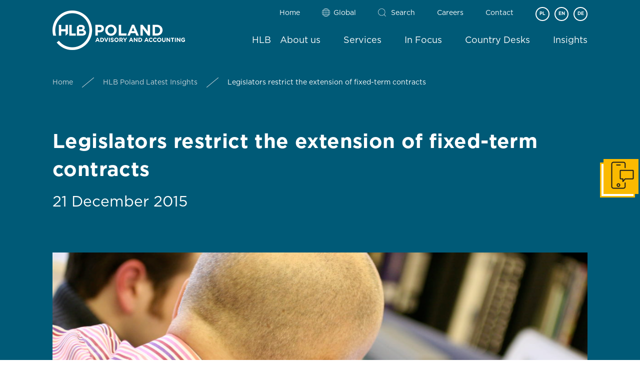

--- FILE ---
content_type: text/html; charset=UTF-8
request_url: https://hlb-poland.global/legislators-restrict-the-extension-of-fixed-term-contracts/
body_size: 12466
content:

<!doctype html>
<!--[if IE 7]><html class="ie ie7 ltie8 ltie9" lang="en-US"><![endif]-->
<!--[if IE 8]><html class="ie ie8 ltie9" lang="en-US"><![endif]-->
<!--[if !(IE 7) | !(IE 8)  ]><!-->
<html lang="en-US">
<!--<![endif]-->
<meta charset="utf-8">
<title>Legislators restrict the extension of fixed-term contracts</title>
<meta name="viewport" content="width=device-width, initial-scale=1.0">
<link rel="icon" href="https://hlb-poland.global/wp-content/themes/hlb-poland/images/favicon.png" type="image/png" />
<link href="https://hlb-poland.global/wp-content/themes/hlb-poland/style.css" rel="stylesheet">
<meta name="seobility" content="ba2afbb9772754b69471fe08e40beb4d">
<!--[if lt IE 9]><script src="http://html5shim.googlecode.com/svn/trunk/html5.js"></script><![endif]-->
<link href="https://hlb-poland.global/wp-content/themes/hlb-poland/css/jssocials.css" rel="stylesheet" type="text/css" />
<link href="https://hlb-poland.global/wp-content/themes/hlb-poland/css/owl.carousel.min.css" rel="stylesheet" type="text/css" />
<link href="https://hlb-poland.global/wp-content/themes/hlb-poland/css/slicknav.css" rel="stylesheet" type="text/css" />
<script src="https://code.jquery.com/jquery-3.3.1.min.js"></script>
<script src="https://hlb-poland.global/wp-content/themes/hlb-poland/js/clipboard.min.js"></script>
<script src="https://hlb-poland.global/wp-content/themes/hlb-poland/js/headroom.js"></script>
<script src="https://hlb-poland.global/wp-content/themes/hlb-poland/js/jssocials.min.js"></script>
<script src="https://hlb-poland.global/wp-content/themes/hlb-poland/js/owl.carousel.min.js"></script>
<script src="https://hlb-poland.global/wp-content/themes/hlb-poland/js/jquery.slicknav.min.js"></script>
<script src="https://hlb-poland.global/wp-content/themes/hlb-poland/js/settings.js"></script>
<script async defer src="https://maps.googleapis.com/maps/api/js?key=AIzaSyCptyYNS2GS_mN4pjS_9apbRRjS4VVbWsE&callback=initMap" type="text/javascript"></script>
<meta name='robots' content='index, follow, max-image-preview:large, max-snippet:-1, max-video-preview:-1' />
<link rel="alternate" hreflang="en" href="https://hlb-poland.global/legislators-restrict-the-extension-of-fixed-term-contracts/" />
<link rel="alternate" hreflang="x-default" href="https://hlb-poland.global/legislators-restrict-the-extension-of-fixed-term-contracts/" />

	<!-- This site is optimized with the Yoast SEO plugin v26.6 - https://yoast.com/wordpress/plugins/seo/ -->
	<meta name="description" content="Due to an adjustment to the Labour Code, the Polish Parliament has restricted the period of the conclusion of fixed-term contracts to 33..." />
	<link rel="canonical" href="https://hlb-poland.global/legislators-restrict-the-extension-of-fixed-term-contracts/" />
	<meta property="og:locale" content="en_US" />
	<meta property="og:type" content="article" />
	<meta property="og:title" content="Legislators restrict the extension of fixed-term contracts" />
	<meta property="og:description" content="Due to an adjustment to the Labour Code, the Polish Parliament has restricted the period of the conclusion of fixed-term contracts to 33..." />
	<meta property="og:url" content="https://hlb-poland.global/legislators-restrict-the-extension-of-fixed-term-contracts/" />
	<meta property="og:site_name" content="HLB Poland" />
	<meta property="article:publisher" content="https://www.facebook.com/HLBPoland" />
	<meta property="article:published_time" content="2015-12-21T10:47:38+00:00" />
	<meta property="article:modified_time" content="2024-01-08T13:38:32+00:00" />
	<meta property="og:image" content="https://hlb-poland.global/wp-content/uploads/2016/03/864508_59404021-1024x683.jpg" />
	<meta property="og:image:width" content="1024" />
	<meta property="og:image:height" content="683" />
	<meta property="og:image:type" content="image/jpeg" />
	<meta name="author" content="HLB Poland" />
	<meta name="twitter:card" content="summary_large_image" />
	<meta name="twitter:label1" content="Written by" />
	<meta name="twitter:data1" content="HLB Poland" />
	<meta name="twitter:label2" content="Est. reading time" />
	<meta name="twitter:data2" content="2 minutes" />
	<script type="application/ld+json" class="yoast-schema-graph">{"@context":"https://schema.org","@graph":[{"@type":"Article","@id":"https://hlb-poland.global/legislators-restrict-the-extension-of-fixed-term-contracts/#article","isPartOf":{"@id":"https://hlb-poland.global/legislators-restrict-the-extension-of-fixed-term-contracts/"},"author":{"name":"HLB Poland","@id":"https://hlb-poland.global/#/schema/person/eb37889b6dd70a90e5a9631b1a5e63d8"},"headline":"Legislators restrict the extension of fixed-term contracts","datePublished":"2015-12-21T10:47:38+00:00","dateModified":"2024-01-08T13:38:32+00:00","mainEntityOfPage":{"@id":"https://hlb-poland.global/legislators-restrict-the-extension-of-fixed-term-contracts/"},"wordCount":332,"publisher":{"@id":"https://hlb-poland.global/#organization"},"image":{"@id":"https://hlb-poland.global/legislators-restrict-the-extension-of-fixed-term-contracts/#primaryimage"},"thumbnailUrl":"https://hlb-poland.global/wp-content/uploads/2016/03/864508_59404021.jpg","keywords":["2015"],"articleSection":["Article"],"inLanguage":"en-US"},{"@type":"WebPage","@id":"https://hlb-poland.global/legislators-restrict-the-extension-of-fixed-term-contracts/","url":"https://hlb-poland.global/legislators-restrict-the-extension-of-fixed-term-contracts/","name":"Legislators restrict the extension of fixed-term contracts","isPartOf":{"@id":"https://hlb-poland.global/#website"},"primaryImageOfPage":{"@id":"https://hlb-poland.global/legislators-restrict-the-extension-of-fixed-term-contracts/#primaryimage"},"image":{"@id":"https://hlb-poland.global/legislators-restrict-the-extension-of-fixed-term-contracts/#primaryimage"},"thumbnailUrl":"https://hlb-poland.global/wp-content/uploads/2016/03/864508_59404021.jpg","datePublished":"2015-12-21T10:47:38+00:00","dateModified":"2024-01-08T13:38:32+00:00","description":"Due to an adjustment to the Labour Code, the Polish Parliament has restricted the period of the conclusion of fixed-term contracts to 33...","breadcrumb":{"@id":"https://hlb-poland.global/legislators-restrict-the-extension-of-fixed-term-contracts/#breadcrumb"},"inLanguage":"en-US","potentialAction":[{"@type":"ReadAction","target":["https://hlb-poland.global/legislators-restrict-the-extension-of-fixed-term-contracts/"]}]},{"@type":"ImageObject","inLanguage":"en-US","@id":"https://hlb-poland.global/legislators-restrict-the-extension-of-fixed-term-contracts/#primaryimage","url":"https://hlb-poland.global/wp-content/uploads/2016/03/864508_59404021.jpg","contentUrl":"https://hlb-poland.global/wp-content/uploads/2016/03/864508_59404021.jpg","width":3504,"height":2336,"caption":"Two men looking at a computer"},{"@type":"BreadcrumbList","@id":"https://hlb-poland.global/legislators-restrict-the-extension-of-fixed-term-contracts/#breadcrumb","itemListElement":[{"@type":"ListItem","position":1,"name":"Home","item":"https://hlb-poland.global/"},{"@type":"ListItem","position":2,"name":"HLB Poland Latest Insights","item":"https://hlb-poland.global/insights/"},{"@type":"ListItem","position":3,"name":"Legislators restrict the extension of fixed-term contracts"}]},{"@type":"WebSite","@id":"https://hlb-poland.global/#website","url":"https://hlb-poland.global/","name":"HLB Poland","description":"Advisory and accounting","publisher":{"@id":"https://hlb-poland.global/#organization"},"potentialAction":[{"@type":"SearchAction","target":{"@type":"EntryPoint","urlTemplate":"https://hlb-poland.global/?s={search_term_string}"},"query-input":{"@type":"PropertyValueSpecification","valueRequired":true,"valueName":"search_term_string"}}],"inLanguage":"en-US"},{"@type":"Organization","@id":"https://hlb-poland.global/#organization","name":"HLB Poland","url":"https://hlb-poland.global/","logo":{"@type":"ImageObject","inLanguage":"en-US","@id":"https://hlb-poland.global/#/schema/logo/image/","url":"https://hlb-poland.global/wp-content/uploads/2025/12/hlb-poland-og-image.png","contentUrl":"https://hlb-poland.global/wp-content/uploads/2025/12/hlb-poland-og-image.png","width":1200,"height":630,"caption":"HLB Poland"},"image":{"@id":"https://hlb-poland.global/#/schema/logo/image/"},"sameAs":["https://www.facebook.com/HLBPoland","https://www.linkedin.com/company/hlb-poland"]},{"@type":"Person","@id":"https://hlb-poland.global/#/schema/person/eb37889b6dd70a90e5a9631b1a5e63d8","name":"HLB Poland","image":{"@type":"ImageObject","inLanguage":"en-US","@id":"https://hlb-poland.global/#/schema/person/image/","url":"https://secure.gravatar.com/avatar/8392d2cfb07727900a1db6caf7317e454b564c214874defa4d531e4830353929?s=96&d=mm&r=g","contentUrl":"https://secure.gravatar.com/avatar/8392d2cfb07727900a1db6caf7317e454b564c214874defa4d531e4830353929?s=96&d=mm&r=g","caption":"HLB Poland"}}]}</script>
	<!-- / Yoast SEO plugin. -->


<link rel="alternate" title="oEmbed (JSON)" type="application/json+oembed" href="https://hlb-poland.global/wp-json/oembed/1.0/embed?url=https%3A%2F%2Fhlb-poland.global%2Flegislators-restrict-the-extension-of-fixed-term-contracts%2F" />
<link rel="alternate" title="oEmbed (XML)" type="text/xml+oembed" href="https://hlb-poland.global/wp-json/oembed/1.0/embed?url=https%3A%2F%2Fhlb-poland.global%2Flegislators-restrict-the-extension-of-fixed-term-contracts%2F&#038;format=xml" />
<meta property="og:image" content="https://hlb-poland.global/wp-content/uploads/2016/03/864508_59404021.jpg" /><style id='wp-img-auto-sizes-contain-inline-css' type='text/css'>
img:is([sizes=auto i],[sizes^="auto," i]){contain-intrinsic-size:3000px 1500px}
/*# sourceURL=wp-img-auto-sizes-contain-inline-css */
</style>
<link rel='stylesheet' id='wp-block-library-css' href='https://hlb-poland.global/wp-includes/css/dist/block-library/style.min.css?ver=18e20aaa7317c8e2cb060fea71f695c4' type='text/css' media='all' />
<style id='global-styles-inline-css' type='text/css'>
:root{--wp--preset--aspect-ratio--square: 1;--wp--preset--aspect-ratio--4-3: 4/3;--wp--preset--aspect-ratio--3-4: 3/4;--wp--preset--aspect-ratio--3-2: 3/2;--wp--preset--aspect-ratio--2-3: 2/3;--wp--preset--aspect-ratio--16-9: 16/9;--wp--preset--aspect-ratio--9-16: 9/16;--wp--preset--color--black: #000000;--wp--preset--color--cyan-bluish-gray: #abb8c3;--wp--preset--color--white: #ffffff;--wp--preset--color--pale-pink: #f78da7;--wp--preset--color--vivid-red: #cf2e2e;--wp--preset--color--luminous-vivid-orange: #ff6900;--wp--preset--color--luminous-vivid-amber: #fcb900;--wp--preset--color--light-green-cyan: #7bdcb5;--wp--preset--color--vivid-green-cyan: #00d084;--wp--preset--color--pale-cyan-blue: #8ed1fc;--wp--preset--color--vivid-cyan-blue: #0693e3;--wp--preset--color--vivid-purple: #9b51e0;--wp--preset--gradient--vivid-cyan-blue-to-vivid-purple: linear-gradient(135deg,rgb(6,147,227) 0%,rgb(155,81,224) 100%);--wp--preset--gradient--light-green-cyan-to-vivid-green-cyan: linear-gradient(135deg,rgb(122,220,180) 0%,rgb(0,208,130) 100%);--wp--preset--gradient--luminous-vivid-amber-to-luminous-vivid-orange: linear-gradient(135deg,rgb(252,185,0) 0%,rgb(255,105,0) 100%);--wp--preset--gradient--luminous-vivid-orange-to-vivid-red: linear-gradient(135deg,rgb(255,105,0) 0%,rgb(207,46,46) 100%);--wp--preset--gradient--very-light-gray-to-cyan-bluish-gray: linear-gradient(135deg,rgb(238,238,238) 0%,rgb(169,184,195) 100%);--wp--preset--gradient--cool-to-warm-spectrum: linear-gradient(135deg,rgb(74,234,220) 0%,rgb(151,120,209) 20%,rgb(207,42,186) 40%,rgb(238,44,130) 60%,rgb(251,105,98) 80%,rgb(254,248,76) 100%);--wp--preset--gradient--blush-light-purple: linear-gradient(135deg,rgb(255,206,236) 0%,rgb(152,150,240) 100%);--wp--preset--gradient--blush-bordeaux: linear-gradient(135deg,rgb(254,205,165) 0%,rgb(254,45,45) 50%,rgb(107,0,62) 100%);--wp--preset--gradient--luminous-dusk: linear-gradient(135deg,rgb(255,203,112) 0%,rgb(199,81,192) 50%,rgb(65,88,208) 100%);--wp--preset--gradient--pale-ocean: linear-gradient(135deg,rgb(255,245,203) 0%,rgb(182,227,212) 50%,rgb(51,167,181) 100%);--wp--preset--gradient--electric-grass: linear-gradient(135deg,rgb(202,248,128) 0%,rgb(113,206,126) 100%);--wp--preset--gradient--midnight: linear-gradient(135deg,rgb(2,3,129) 0%,rgb(40,116,252) 100%);--wp--preset--font-size--small: 13px;--wp--preset--font-size--medium: 20px;--wp--preset--font-size--large: 36px;--wp--preset--font-size--x-large: 42px;--wp--preset--spacing--20: 0.44rem;--wp--preset--spacing--30: 0.67rem;--wp--preset--spacing--40: 1rem;--wp--preset--spacing--50: 1.5rem;--wp--preset--spacing--60: 2.25rem;--wp--preset--spacing--70: 3.38rem;--wp--preset--spacing--80: 5.06rem;--wp--preset--shadow--natural: 6px 6px 9px rgba(0, 0, 0, 0.2);--wp--preset--shadow--deep: 12px 12px 50px rgba(0, 0, 0, 0.4);--wp--preset--shadow--sharp: 6px 6px 0px rgba(0, 0, 0, 0.2);--wp--preset--shadow--outlined: 6px 6px 0px -3px rgb(255, 255, 255), 6px 6px rgb(0, 0, 0);--wp--preset--shadow--crisp: 6px 6px 0px rgb(0, 0, 0);}:where(.is-layout-flex){gap: 0.5em;}:where(.is-layout-grid){gap: 0.5em;}body .is-layout-flex{display: flex;}.is-layout-flex{flex-wrap: wrap;align-items: center;}.is-layout-flex > :is(*, div){margin: 0;}body .is-layout-grid{display: grid;}.is-layout-grid > :is(*, div){margin: 0;}:where(.wp-block-columns.is-layout-flex){gap: 2em;}:where(.wp-block-columns.is-layout-grid){gap: 2em;}:where(.wp-block-post-template.is-layout-flex){gap: 1.25em;}:where(.wp-block-post-template.is-layout-grid){gap: 1.25em;}.has-black-color{color: var(--wp--preset--color--black) !important;}.has-cyan-bluish-gray-color{color: var(--wp--preset--color--cyan-bluish-gray) !important;}.has-white-color{color: var(--wp--preset--color--white) !important;}.has-pale-pink-color{color: var(--wp--preset--color--pale-pink) !important;}.has-vivid-red-color{color: var(--wp--preset--color--vivid-red) !important;}.has-luminous-vivid-orange-color{color: var(--wp--preset--color--luminous-vivid-orange) !important;}.has-luminous-vivid-amber-color{color: var(--wp--preset--color--luminous-vivid-amber) !important;}.has-light-green-cyan-color{color: var(--wp--preset--color--light-green-cyan) !important;}.has-vivid-green-cyan-color{color: var(--wp--preset--color--vivid-green-cyan) !important;}.has-pale-cyan-blue-color{color: var(--wp--preset--color--pale-cyan-blue) !important;}.has-vivid-cyan-blue-color{color: var(--wp--preset--color--vivid-cyan-blue) !important;}.has-vivid-purple-color{color: var(--wp--preset--color--vivid-purple) !important;}.has-black-background-color{background-color: var(--wp--preset--color--black) !important;}.has-cyan-bluish-gray-background-color{background-color: var(--wp--preset--color--cyan-bluish-gray) !important;}.has-white-background-color{background-color: var(--wp--preset--color--white) !important;}.has-pale-pink-background-color{background-color: var(--wp--preset--color--pale-pink) !important;}.has-vivid-red-background-color{background-color: var(--wp--preset--color--vivid-red) !important;}.has-luminous-vivid-orange-background-color{background-color: var(--wp--preset--color--luminous-vivid-orange) !important;}.has-luminous-vivid-amber-background-color{background-color: var(--wp--preset--color--luminous-vivid-amber) !important;}.has-light-green-cyan-background-color{background-color: var(--wp--preset--color--light-green-cyan) !important;}.has-vivid-green-cyan-background-color{background-color: var(--wp--preset--color--vivid-green-cyan) !important;}.has-pale-cyan-blue-background-color{background-color: var(--wp--preset--color--pale-cyan-blue) !important;}.has-vivid-cyan-blue-background-color{background-color: var(--wp--preset--color--vivid-cyan-blue) !important;}.has-vivid-purple-background-color{background-color: var(--wp--preset--color--vivid-purple) !important;}.has-black-border-color{border-color: var(--wp--preset--color--black) !important;}.has-cyan-bluish-gray-border-color{border-color: var(--wp--preset--color--cyan-bluish-gray) !important;}.has-white-border-color{border-color: var(--wp--preset--color--white) !important;}.has-pale-pink-border-color{border-color: var(--wp--preset--color--pale-pink) !important;}.has-vivid-red-border-color{border-color: var(--wp--preset--color--vivid-red) !important;}.has-luminous-vivid-orange-border-color{border-color: var(--wp--preset--color--luminous-vivid-orange) !important;}.has-luminous-vivid-amber-border-color{border-color: var(--wp--preset--color--luminous-vivid-amber) !important;}.has-light-green-cyan-border-color{border-color: var(--wp--preset--color--light-green-cyan) !important;}.has-vivid-green-cyan-border-color{border-color: var(--wp--preset--color--vivid-green-cyan) !important;}.has-pale-cyan-blue-border-color{border-color: var(--wp--preset--color--pale-cyan-blue) !important;}.has-vivid-cyan-blue-border-color{border-color: var(--wp--preset--color--vivid-cyan-blue) !important;}.has-vivid-purple-border-color{border-color: var(--wp--preset--color--vivid-purple) !important;}.has-vivid-cyan-blue-to-vivid-purple-gradient-background{background: var(--wp--preset--gradient--vivid-cyan-blue-to-vivid-purple) !important;}.has-light-green-cyan-to-vivid-green-cyan-gradient-background{background: var(--wp--preset--gradient--light-green-cyan-to-vivid-green-cyan) !important;}.has-luminous-vivid-amber-to-luminous-vivid-orange-gradient-background{background: var(--wp--preset--gradient--luminous-vivid-amber-to-luminous-vivid-orange) !important;}.has-luminous-vivid-orange-to-vivid-red-gradient-background{background: var(--wp--preset--gradient--luminous-vivid-orange-to-vivid-red) !important;}.has-very-light-gray-to-cyan-bluish-gray-gradient-background{background: var(--wp--preset--gradient--very-light-gray-to-cyan-bluish-gray) !important;}.has-cool-to-warm-spectrum-gradient-background{background: var(--wp--preset--gradient--cool-to-warm-spectrum) !important;}.has-blush-light-purple-gradient-background{background: var(--wp--preset--gradient--blush-light-purple) !important;}.has-blush-bordeaux-gradient-background{background: var(--wp--preset--gradient--blush-bordeaux) !important;}.has-luminous-dusk-gradient-background{background: var(--wp--preset--gradient--luminous-dusk) !important;}.has-pale-ocean-gradient-background{background: var(--wp--preset--gradient--pale-ocean) !important;}.has-electric-grass-gradient-background{background: var(--wp--preset--gradient--electric-grass) !important;}.has-midnight-gradient-background{background: var(--wp--preset--gradient--midnight) !important;}.has-small-font-size{font-size: var(--wp--preset--font-size--small) !important;}.has-medium-font-size{font-size: var(--wp--preset--font-size--medium) !important;}.has-large-font-size{font-size: var(--wp--preset--font-size--large) !important;}.has-x-large-font-size{font-size: var(--wp--preset--font-size--x-large) !important;}
/*# sourceURL=global-styles-inline-css */
</style>

<style id='classic-theme-styles-inline-css' type='text/css'>
/*! This file is auto-generated */
.wp-block-button__link{color:#fff;background-color:#32373c;border-radius:9999px;box-shadow:none;text-decoration:none;padding:calc(.667em + 2px) calc(1.333em + 2px);font-size:1.125em}.wp-block-file__button{background:#32373c;color:#fff;text-decoration:none}
/*# sourceURL=/wp-includes/css/classic-themes.min.css */
</style>
<link rel='stylesheet' id='searchandfilter-css' href='https://hlb-poland.global/wp-content/plugins/search-filter/style.css?ver=1' type='text/css' media='all' />
<link rel='stylesheet' id='wpml-menu-item-0-css' href='https://hlb-poland.global/wp-content/plugins/sitepress-multilingual-cms/templates/language-switchers/menu-item/style.min.css?ver=1' type='text/css' media='all' />
<link rel='stylesheet' id='owl-carousel-css' href='https://hlb-poland.global/wp-content/themes/hlb-poland/css/owl.carousel.css' type='text/css' media='all' />
<script type="text/javascript" src="https://hlb-poland.global/wp-includes/js/jquery/jquery.min.js?ver=3.7.1" id="jquery-core-js"></script>
<script type="text/javascript" src="https://hlb-poland.global/wp-includes/js/jquery/jquery-migrate.min.js?ver=3.4.1" id="jquery-migrate-js"></script>
<script type="text/javascript" src="https://hlb-poland.global/wp-content/themes/hlb-poland/bootstrap/js/bootstrap.js?ver=18e20aaa7317c8e2cb060fea71f695c4" id="custom-script-js"></script>
<link rel="https://api.w.org/" href="https://hlb-poland.global/wp-json/" /><link rel="alternate" title="JSON" type="application/json" href="https://hlb-poland.global/wp-json/wp/v2/posts/1189" /><link rel="EditURI" type="application/rsd+xml" title="RSD" href="https://hlb-poland.global/xmlrpc.php?rsd" />

<link rel='shortlink' href='https://hlb-poland.global/?p=1189' />
<meta name="generator" content="WPML ver:4.8.6 stt:1,3,41;" />
<!-- Global site tag (gtag.js) - Google Analytics -->
<!-- <script async src="https://www.googletagmanager.com/gtag/js?id=UA-134739592-1"></script>
<script>
  window.dataLayer = window.dataLayer || [];
  function gtag(){dataLayer.push(arguments);}
  gtag('js', new Date());

  gtag('config', 'UA-134739592-1');
</script> -->

<!-- Google Tag Manager -->
<script>(function(w,d,s,l,i){w[l]=w[l]||[];w[l].push({'gtm.start':
new Date().getTime(),event:'gtm.js'});var f=d.getElementsByTagName(s)[0],
j=d.createElement(s),dl=l!='dataLayer'?'&l='+l:'';j.async=true;j.src=
'https://www.googletagmanager.com/gtm.js?id='+i+dl;f.parentNode.insertBefore(j,f);
})(window,document,'script','dataLayer','GTM-M9NZBHR');</script>
<!-- End Google Tag Manager -->
</head>
<body>
	
<script>
    (function(t,e,n,r,a){var c,i=e[a]=e[a]||{init:function(t){function e(t){
    i[t]=function(){i.q.push([t,[].slice.call(arguments,0)])}}var n,r;i.q=[],
    n="addListener track".split(" ");for(r in n)e(n[r]);
    i.q.push(["init",[t||{}]])}},s=t.createElement(r);s.async=1,s.src=n,
    c=t.getElementsByTagName(r)[0],c.parentNode.insertBefore(s,c)
    })(document,window,"https://analytics.formstack.com/js/fsa.js","script","FSATracker");

    FSATracker.init({"account":"723614", "endpoint":"https://analytics.formstack.com"});
</script>

<!-- Google Tag Manager (noscript) -->
<noscript><iframe src="https://www.googletagmanager.com/ns.html?id=GTM-M9NZBHR"
height="0" width="0" style="display:none;visibility:hidden"></iframe></noscript>
<!-- End Google Tag Manager (noscript) -->



<section class="">
<header class="">
	<div class="container">
    	<nav class="row">
        	<div class="col-12 col-md-12 col-lg-4 col-xl-3">
            	<a class="navbar-brand" href="https://hlb-poland.global" title="HLB Poland"><img src="https://hlb-poland.global/wp-content/themes/hlb-poland/images/logo.png" alt="HLB Poland"></a>
            </div>
            <div class="col-12 col-md-12 col-lg-8 col-xl-9 header-menu">
            	<div class="row">
					<div class="col-12 secondary-nav">
											<nav>
                        	<ul>
																<li><a href="https://poland.hlb.global/" title="Home" target="_blank">Home</a></li>
								<li class="locations"><a href="https://www.hlb.global/" title="Global" target="_blank">Global</a></li>
								<li class="searchform"><a href="#" title="Search" data-toggle="modal" data-target="#modal-search">Search</a></li>
								<li><a href="https://hlb-poland.global/about-us/careers/" title="Careers">Careers</a></li>
								<li><a href="/contact/" title="Contact">Contact</a></li>
								                            </ul>
                            <div id="language-list"><ul><li><a href="https://hlb-poland.global/pl/">PL</a></li><li>EN</li><li><a href="https://hlb-poland.global/de/">DE</a></li></ul></div>                        </nav>
						                    </div>
				</div>
                <div class="row main-menu">
                	<ul class="primary-nav">
						<div class="language-flags">
							<div style="float: left;"><div id="language-list"><ul><li><a href="https://hlb-poland.global/pl/">PL</a></li><li>EN</li><li><a href="https://hlb-poland.global/de/">DE</a></li></ul></div></div>
							<div style="float: left;"><a href="https://www.hlb.global/" title="Global" target="_blank" class="locations">Global</a><a href="#" title="Search" data-toggle="modal" data-target="#modal-search" class="searchform">Search</a></div>
						</div>
						<li class="nav-item without-subs">
							                            <a href="/hlb/" title="HLB" class="nav-link nav-link-level-1">HLB</a>
							                        </li>
                    	<li class="nav-item with-subs">
							                        	<a class="nav-link nav-link-level-1" href="/about-us/" title="About us">About us</a>
                            <div class="menu-sub-panel">
                            	<div class="container">
                                	<div class="row">
                                    	<div class="col-9 col-md-9 col-lg-4 col-xl-4">
                                        	<ul class="row">
                                            	<li><a href="/about-us/meet-the-team/" title="Meet the Team" class="nav-link nav-link-level-2">Meet the Team</a></li>
                                                <li><a href="/about-us/member-firms/" title="Member Firms" class="nav-link nav-link-level-2">Member Firms</a></li>
                                                <li><a href="/about-us/office-locations/" title="Office Locations" class="nav-link nav-link-level-2">Office Locations</a></li>
												<li><a href="/about-us/expertise-quality/" title="Expertise & Quality" class="nav-link nav-link-level-2">Expertise &amp; Quality</a></li>
                                            </ul>
                                        </div>
                                        <div class="col-12 col-md-12 col-lg-4 col-xl-4">
                                            <ul class="row">
												<li><a href="/about-us/publications/" title="Publications" class="nav-link nav-link-level-2">HLB Poland Publications</a></li>
                                                <li><a href="/about-us/careers/" title="Careers" class="nav-link nav-link-level-2">Careers</a></li>
												<li><a href="/about-us/become-a-member/" title="Become a Member" class="nav-link nav-link-level-2">Become a Member</a></li>
												<li><a href="/category/press-room/" title="Press room" class="nav-link nav-link-level-2">Press room</a></li>
                                            </ul>
                                        </div>
										<div class="col-12 col-md-12 col-lg-4 col-xl-4 menu-sub-panel-address">
											<p class="h4">Our office</p>
											<address>
												<p>HLB Poland<br />ul. Zwycięska 45<br />53-033 Wrocław</p>
											</address>
											<p>Tel.: +48 71 388 13 00<br />Fax: +48 71 388 13 10</p>
											<p>E-mail: <a href="https://hlb-poland.global/contact/" title="Contact us">contact us</a><br />Website: <a href="https://hlb-poland.global" title="Website">hlb-poland.global</a></p>
                                    	</div>
									</div>
								</div>
							</div>
													</li>
						<li class="nav-item with-subs">
							                            <a class="nav-link nav-link-level-1" href="/services/" title="Services">Services</a>
                            <div class="menu-sub-panel">
                            	<div class="container">
                                	<div class="row">
                                    	<div class="col-12 col-md-12 col-lg-4 col-xl-4">
                                        	<ul class="row">
												<li><a href="/services/audit-reviews/" title="Audit & Reviews" class="nav-link nav-link-level-2">Audit &amp; Reviews</a></li>
												<li><a href="/services/corporate-advisory/" title="Corporate Advisory" class="nav-link nav-link-level-2">Corporate Advisory</a></li>
												<li><a href="/services/transaction-advisory/" title="Transaction Advisory" class="nav-link nav-link-level-2">Transaction Advisory</a></li>
												<li><a href="/services/business-services/" title="Business Services" class="nav-link nav-link-level-2">Business Services</a></li>
												<li><a href="/services/vat-compliance-for-online-sellers/" title="VAT Compliance for Online Sellers" class="nav-link nav-link-level-2">VAT Compliance for Online Sellers</a></li>
                                            </ul>
                                        </div>
                                        <div class="col-12 col-md-12 col-lg-4 col-xl-4">
                                            <ul class="row">
												<li><a href="/services/assurance/" title="Assurance" class="nav-link nav-link-level-2">Assurance</a></li>
												<li><a href="/services/tax/" title="Tax" class="nav-link nav-link-level-2">Tax</a></li>
												<li><a href="/services/strategic-advisory/" title="Strategic Advisory" class="nav-link nav-link-level-2">Strategic Advisory</a></li>
												<li><a href="/services/consulting/" title="Consulting" class="nav-link nav-link-level-2">Consulting</a></li>
												<li><a href="/services/trainings/" title="Trainings" class="nav-link nav-link-level-2">Trainings</a></li>
                                            </ul>
                                        </div>
										<div class="col-12 col-md-12 col-lg-4 col-xl-4">
                                            <ul class="row">
												<li><a href="/services/finance-accounting/" title="Finance & Accounting" class="nav-link nav-link-level-2">Finance &amp; Accounting</a></li>
												<li><a href="/services/hr-payroll/" title="HR & Payroll" class="nav-link nav-link-level-2">HR &amp; Payroll</a></li>
												<li><a href="/services/operational-advisory/" title="Operational Advisory" class="nav-link nav-link-level-2">Operational Advisory</a></li>
												<li><a href="/services/it-services/" title="IT Solutions" class="nav-link nav-link-level-2">IT Services</a></li>
												<li><a href="/services/legal/" title="Legal Services provided by partner firms" class="nav-link nav-link-level-2">Legal Services provided by partner firms</a></li>
                                            </ul>
                                        </div>
									</div>
								</div>
							</div>
							                        </li>
                        <li class="nav-item with-subs">
							                        	<a href="" title="In Focus" class="nav-link nav-link-level-1">In Focus</a>
							<div class="menu-sub-panel">
                            	<div class="container">
                                	<div class="row">
                                    	<div class="col-12 col-md-12 col-lg-4 col-xl-4">
                                        	<ul class="row">
                                            	<li><a href="/services/vat-compliance-for-online-sellers/" title="VAT Compliance for Online Sellers" class="nav-link nav-link-level-2">VAT Compliance for Online Sellers</a></li>
                                            </ul>
                                        </div>
										<div class="col-12 col-md-12 col-lg-4 col-xl-4">
                                            <ul class="row">
                                                <li><a href="/in-focus/brexit-services/" title="Brexit Services" class="nav-link nav-link-level-2">Brexit Services</a></li>
                                            </ul>
                                        </div>
									</div>
								</div>
							</div>
							                        </li>
                        <li class="nav-item with-subs">
							                            <a href="/country-desks/" title="Country Desks" class="nav-link nav-link-level-1">Country Desks</a>
							<div class="menu-sub-panel">
                            	<div class="container">
                                	<div class="row">
                                    	<div class="col-12 col-md-12 col-lg-4 col-xl-4">
                                        	<ul class="row">
                                            	<li><a href="/country-desks/german-desk/" title="German Desk" class="nav-link nav-link-level-2">German Desk</a></li>
                                            </ul>
                                        </div>
										<div class="col-12 col-md-12 col-lg-6 col-xl-4">
                                            <ul class="row">
                                                <li><a href="/country-desks/international-business/" title="International Business" class="nav-link nav-link-level-2">International Business</a></li>
                                            </ul>
                                        </div>
										<div class="col-12 col-md-12 col-lg-6 col-xl-4">
                                            <ul class="row">
                                                <li><a href="https://www.hlb.global/services/chinaservices/" title="Global China Service" class="nav-link nav-link-level-2" target="_blank">Global China Service</a></li>
                                            </ul>
                                        </div>
									</div>
								</div>
							</div>
							                        </li>
                        <li class="nav-item">
							                            <a href="/insights/" title="Insights" class="nav-link nav-link-level-1">Insights</a>
							                        </li>
					</ul>
				</div>
			</div>
		</nav>    
	</div>
</header>
	

</section>

			<section class="header-title">
	<div class="container">
		<div class="row">
			<div class="col-12 breadcrumb"><span><span><a href="https://hlb-poland.global/">Home</a></span> <div class="separator"></div> <span><a href="https://hlb-poland.global/insights/">HLB Poland Latest Insights</a></span> <div class="separator"></div> <span class="breadcrumb_last" aria-current="page">Legislators restrict the extension of fixed-term contracts</span></span></div>
		</div>
					</div>
</section>

<!-- Search -->

<script>
document.addEventListener('DOMContentLoaded', () => {
    document.querySelectorAll('li.nav-item.with-subs').forEach(item => {
        item.addEventListener('mouseenter', () => {
            const homepageHeader = document.querySelector('.homepage-header');
            homepageHeader.classList.add('menu-hover');
            item.classList.add('menu-active');
        });

        const submenu = item.querySelector('.menu-sub-panel');
        submenu.addEventListener('mouseenter', () => {
            item.classList.add('menu-active');
            const homepageHeader = document.querySelector('.homepage-header');
            homepageHeader.classList.add('menu-hover');
        });

        [item, submenu].forEach(element => {
            element.addEventListener('mouseleave', (e) => {
                if (!item.contains(e.relatedTarget)) {
                    item.classList.remove('menu-active');
                    const homepageHeader = document.querySelector('.homepage-header');
                    homepageHeader.classList.remove('menu-hover');
                }
            });
        });
    });
});

</script>
<div class="container-fluid article single-post">
	<div class="container">
		<div class="row">
			<div class="col-12">
				<h1>Legislators restrict the extension of fixed-term contracts</h1>
				<p class="date">21 December 2015</p>
            </div>
		</div>
		<div class="row">
			<div class="col-12">
								<img width="1170" height="550" src="https://hlb-poland.global/wp-content/uploads/2016/03/864508_59404021-1170x550.jpg" class="img-fluid wp-post-image" alt="Two men looking at a computer" decoding="async" fetchpriority="high" srcset="https://hlb-poland.global/wp-content/uploads/2016/03/864508_59404021-1170x550.jpg 1170w, https://hlb-poland.global/wp-content/uploads/2016/03/864508_59404021-1164x547.jpg 1164w" sizes="(max-width: 1170px) 100vw, 1170px" />							</div>
		</div>
	</div>
</div>
<div class="container page article-content">
<p>Due to an adjustment to the Labour Code, the Polish Parliament has restricted the period of the conclusion of fixed-term contracts to 33 months.</p>
<p>By restricting the common practice, particularly among Polish employers, to employ the same workers over the years without justifying the reason for repeating fixed-term contracts (chain contracts), will, according to the Polish government, reinforce the position of workers, this employment practice has created a sense of lasting uncertainty, making long-term planning of life and work very difficult.</p>
<p>The amendment of the Act now specifies that the period of employment with constant temporary contracts between the identical employer and employee, should not exceed 33 months. Irrespective of the period, it is no longer allowed to have more than three fixed-term contracts. If a fourth employment contract is started, this will then automatically constitute a permanent employment by law. The period recognised in the Labour Code is a concession scheme. The unions initially commanded 18 to 24 months, with employers requesting a period of 48 months.</p>
<p>This new legislation will continue to allow exceptions to the restricted period, for example, regarding seasonal work, or if the employer can clarify to the National Labour Commission some clear reasons why. The notice periods refer to indefinite employment contracts and are dependent on the employment period:</p>
<ul>
<li>2 weeks-notice for a period of employment of less than 6 months;</li>
<li>1 month notice for a period of employment between 6 months to 3 years;</li>
<li>3 months’ notice for a period of employment which is more than 3 years.</li>
</ul>
<p>This new directive comes into effect 6 months after its publication in The Journal of Legislative Acts. The Labour &amp; Social Affairs Minister Władysław Kosiniak-Kamysz considers the new rule changes, together with a previously accepted law package, as the end of an era of so-called “garbage contracts” in Poland. This also contains the introduction of the responsibility of social security contributions on contracts for work labour – determined on the basis of civil contracts from the 1st January, 2016.</p>
<p>Source: Wirtschafts-Markt Polen (August 2015)</p>
	<div class="tags"><a href="https://hlb-poland.global/tag/2015-en/" rel="tag">2015</a></div>


</div>

<div class="cta">
	<div class="container-fluid">
		<div class="row">
			<div class="col-12 col-md-6 col-xl-6 cta-left">
				<img src="https://hlb-poland.global/wp-content/themes/hlb-poland/images/icon-publications.png"
					alt="Publications">
				<h2>Publications</h2>
				<p>Download the brochures providing general information and outlining the services that are offered by
					HLB member firms.</p>
				<a href="https://hlb-poland.global/about-us/publications/" class="button button-default"
					title="Publications">Learn more</a>
			</div>
			<div class="col-12 col-md-6 col-xl-6 cta-right">
				<img src="https://hlb-poland.global/wp-content/themes/hlb-poland/images/icon-quick-facts.png"
					alt="Quick Facts">
				<h2>Quick Facts</h2>
				<p>Click below for more detailed information regarding population, major towns and cities, language,
					religion and holidays in Poland.</p>
				<a href="https://hlb-poland.global/quick-facts/" class="button button-default" title="Quick Facts">Learn
					more</a>
			</div>
		</div>
	</div>
</div>

<div class="footer-top"></div>

<footer>
	<div class="container">
		<div class="row">
			<div class="col-12 breadcrumb">
				<span><span><a href="https://hlb-poland.global/">Home</a></span> <div class="separator"></div> <span><a href="https://hlb-poland.global/insights/">HLB Poland Latest Insights</a></span> <div class="separator"></div> <span class="breadcrumb_last" aria-current="page">Legislators restrict the extension of fixed-term contracts</span></span></div>
		</div>
		<div class="row">
			<div class="col-12 col-md-12 col-lg-7 col-xl-9">
				<div class="row">
					<div class="col-12 col-md-12 col-lg-12 col-xl-12 footer-secondary-nav">
						<div class="menu-footer-secondary-nav-en-container"><ul id="menu-footer-secondary-nav-en" class="menu"><li id="menu-item-2576" class="menu-item menu-item-type-post_type menu-item-object-page menu-item-2576"><a href="https://hlb-poland.global/hlb/">HLB</a></li>
<li id="menu-item-980" class="menu-item menu-item-type-post_type menu-item-object-page menu-item-980"><a href="https://hlb-poland.global/about-us/">About us</a></li>
<li id="menu-item-982" class="menu-item menu-item-type-post_type menu-item-object-page menu-item-982"><a href="https://hlb-poland.global/services/">Services</a></li>
<li id="menu-item-2575" class="menu-item menu-item-type-post_type menu-item-object-page menu-item-2575"><a href="https://hlb-poland.global/country-desks/">Country Desks</a></li>
<li id="menu-item-198" class="menu-item menu-item-type-post_type menu-item-object-page current_page_parent menu-item-198"><a href="https://hlb-poland.global/insights/">Insights</a></li>
<li id="menu-item-5265" class="menu-item menu-item-type-post_type menu-item-object-page menu-item-5265"><a href="https://hlb-poland.global/contact/">Contact</a></li>
</ul></div>					</div>
					<div class="col-12 col-md-12 col-lg-12 col-xl-12 footer-primary-nav">
						<div class="menu-footer-primary-nav-en-container"><ul id="menu-footer-primary-nav-en" class="menu"><li id="menu-item-985" class="menu-item menu-item-type-post_type menu-item-object-page menu-item-985"><a href="https://hlb-poland.global/legal-information/">Legal Information</a></li>
<li id="menu-item-986" class="menu-item menu-item-type-post_type menu-item-object-page menu-item-privacy-policy menu-item-986"><a rel="privacy-policy" href="https://hlb-poland.global/privacy-policy/">Privacy Policy</a></li>
<li id="menu-item-990" class="menu-item menu-item-type-post_type menu-item-object-page menu-item-990"><a href="https://hlb-poland.global/sitemap/">Sitemap HLB Poland</a></li>
<li id="menu-item-5260" class="menu-item menu-item-type-post_type menu-item-object-page menu-item-5260"><a href="https://hlb-poland.global/join-hlb-poland/">Join HLB Poland</a></li>
<li id="menu-item-5259" class="menu-item menu-item-type-post_type menu-item-object-page menu-item-5259"><a href="https://hlb-poland.global/member-login/">Member login</a></li>
</ul></div>					</div>
					<div class="col-12 footer-legal-information d-none d-lg-block">
												<p>&copy; 2014-2026 HLB Poland. All rights reserved.</p>
						<p>HLB Poland is an alliance of the Polish HLB member firms. Each firm is a separate and
							independent legal entity. HLB Poland does not provide accountancy or related advisory
							services, but these can be provided by its Polish member firms. This site is owned by HLB
							Poland, a company registered getsix Polska Sp. z o.o., the content of the site belongs to
							HLB Poland unless indicated otherwise. Copyright and all intellectual property rights in the
							content of this site are vested in HLB Poland and reserved, unless indicated otherwise. This
							site is made available by HLB Poland for information purposes only. No commercial use may be
							made of any data, or parts of any data, presented on this site, without the prior written
							permission of HLB Poland.</p>
											</div>
				</div>
			</div>
			<div class="col-12 col-md-12 col-lg-4 col-xl-3">
				<div class="row">
					<div class="col-12 footer-company-details">
						<p><span style="font-weight:bold;">HLB Poland</span><br />ul. Zwycięska 45<br />53-033
							Wrocław<br />Poland						</p>
						<p>Tel.: <a href="tel:+48713881300">+48 71 388 13 00</a><br />Fax: +48 71 388 13 10</p>
						<p>E-mail: <a href="https://hlb-poland.global/contact/"
								title="Contact us">contact us</a><br />Website: <a
								href="https://poland.hlb.global/">hlb.pl</a></p>
					</div>
					<div class="col-12 footer-social-media">
						<a href="https://www.linkedin.com/company/hlb-poland" title="Linkedin"><img
								src="https://hlb-poland.global/wp-content/themes/hlb-poland/images/icons/footer-sm-linkedin.png"
								alt="Linkedin"></a>
						<a href="https://www.facebook.com/HLBPoland" title="Facebook"><img
								src="https://hlb-poland.global/wp-content/themes/hlb-poland/images/icons/footer-sm-facebook.png"
								alt="Facebook"></a>
						<a href="https://www.instagram.com/hlbpolandgram/" title="Facebook"><img
								src="https://hlb-poland.global/wp-content/themes/hlb-poland/images/icons/footer-sm-instagram.png"
								alt="Instagram"></a>
					</div>
				</div>
			</div>
			<div class="row">
				<div class="col-12 footer-legal-information d-xs-block d-lg-none">
											<p>&copy; 2014-2026 HLB Poland. All rights reserved.</p>
					<p>HLB Poland is an alliance of the Polish HLB member firms. Each firm is a separate and independent
						legal entity. HLB Poland does not provide accountancy or related advisory services, but these
						can be provided by its Polish member firms. This site is owned by HLB Poland, a company
						registered getsix Polska Sp. z o.o., the content of the site belongs to HLB Poland unless
						indicated otherwise. Copyright and all intellectual property rights in the content of this site
						are vested in HLB Poland and reserved, unless indicated otherwise. This site is made available
						by HLB Poland for information purposes only. No commercial use may be made of any data, or parts
						of any data, presented on this site, without the prior written permission of HLB Poland.</p>
									</div>
			</div>
		</div>
</footer>

<div class="modal fade" id="modal-locations" tabindex="-1" role="dialog" aria-hidden="true">
	<div class="modal-dialog" role="document">
		<div class="modal-content">
			<div class="modal-header">
				<i class="icon-remove-sign"><a href="#" class="button button-lg button-secondary" data-dismiss="modal"
						aria-label="close"><span>x</span></a></i>
			</div>
			<div class="modal-body">
				<div class="container no-padding">
					<div class="row">
						<div class="col-md-12">
							<p id="locations-title">
								Locations:							</p>
						</div>
					</div>
					<div class="row">
												<div class="col-md-12 locations-item">
							<p><a href="https://hlb.global/" title="HLB Global (English)" target="_blank"
									rel="nofollow">HLB Global (English)</a></p>
							<p><a href="https://poland.hlb.global/" title="HLB Global - Poland (English)"
									target="_blank" rel="nofollow">HLB Global - Poland (English)</a></p>
							<p><a href="https://www.hlb-deutschland.de/" title="HLB Germany (German)" target="_blank"
									rel="nofollow">HLB Germany (German)</a></p>
							<p><a href="http://hlbireland.ie/" title="HLB Ireland (English)" target="_blank"
									rel="nofollow">HLB Ireland (English)</a></p>
							<p><a href="http://www.hlbmexico.com.mx/english/" title="HLB Mexico (English)"
									target="_blank" rel="nofollow">HLB Mexico (English)</a></p>
							<p><a href="http://www.hlbmexico.com.mx/" title="HLB Mexico (Spanish)" target="_blank"
									rel="nofollow">HLB Mexico (Spanish)</a></p>
							<p><a href="https://www.hlb.nl/pagina/deutsch/" title="HLB Netherlands (German)"
									target="_blank" rel="nofollow">HLB Netherlands (German)</a></p>
							<p><a href="https://www.hlb.nl/" title="HLB Netherlands (Dutch)" target="_blank"
									rel="nofollow">HLB Netherlands (Dutch)</a></p>
							<p><a href="https://www.hlb.nl/pagina/english/" title="HLB Netherlands (English)"
									target="_blank" rel="nofollow">HLB Netherlands (English)</a></p>
							<p><a href="http://hlb-zambia.com/" title="HLB Zambia (English)" target="_blank"
									rel="nofollow">HLB Zambia (English)</a></p>
						</div>
											</div>
				</div>
			</div>
		</div>
	</div>
</div>
<div class="modal fade" id="modal-search" tabindex="-1" role="dialog" aria-hidden="true">
	<div class="modal-dialog" role="document">
		<div class="modal-content">
			<div class="modal-header">
				<i class="icon-remove-sign"><a href="#" class="button button-lg button-secondary" data-dismiss="modal"
						aria-label="close"><span>x</span></a></i>
			</div>
			<div class="modal-body">
				<div class="container no-padding">
					<div class="row">
						<div class="col-md-12">
							<form role="search" method="get" id="searchform" class="searchform"
								action="https://hlb-poland.global/">
																<input type="text" value="" name="s" id="searchbox"
									placeholder="How can we help you?" />
																<button type="submit" class="button button-lg button-secondary">
									<span>Search</span>
								</button>
							</form>
						</div>
					</div>
				</div>
			</div>
		</div>
	</div>
</div>
<div class="modal fade" id="modal-share" tabindex="-1" role="dialog" aria-hidden="true">
	<div class="modal-dialog" role="document">
		<div class="modal-content">
			<div class="modal-header">
				<i class="icon-remove-sign"><a href="#" class="button button-lg button-secondary" data-dismiss="modal"
						aria-label="close"><span>x</span></a></i>
			</div>
			<div class="modal-body">
				<div class="container no-padding">
					<div class="row">
						<div class="col-md-12">
							<p id="share-title">Share
								to:</p>
							<div id="share"></div>
						</div>
					</div>
					<div class="row">
						<div class="col-md-12">
							<p id="copy-link-title">Copy
								Link:</p>
							<div id="copy-link">
								<p id="get-url"></p>
								<div id="welcomeDiv" style="display:none;" class="answer_list">Copied to clipboard</div>
								<script>
									document.getElementById("get-url").innerHTML = "" + window.location.href;
								</script>
							</div>
							<button id="copy-link-button" class="button button-lg button-secondary"
								data-clipboard-action="copy"
								data-clipboard-target="#copy-link"><span>Copy</span></button>
						</div>
					</div>
				</div>
			</div>
		</div>
	</div>
</div>
<div class="get-in-touch-widget fixed">
	<div class="container" style="position:relative">
				<a href="/contact/" class="get-in-touch-widget-link" title="Get in touch" id="get-in-touch"><span>Get in
				touch</span></a>
			</div>
</div>

<script>
	document.addEventListener('DOMContentLoaded', function (e) {
		if (getCookie('viewed_cookie_policy').length > 0) {
			document.getElementById('cookie-bar-bottom').style.display = 'none';
		}
		document.getElementById('cookie-hide').addEventListener('click', function (e) {
			createCookie('viewed_cookie_policy', true, 1);
		})
	});

	var createCookie = function (name, value, days) {
		var expires;
		if (days) {
			var date = new Date();
			date.setTime(date.getTime() + (days * 24 * 60 * 60 * 1000 * 30));
			expires = "; expires=" + date.toGMTString();
		} else {
			expires = "";
		}
		document.cookie = name + "=" + value + expires + "; path=/";
	}

	function getCookie(c_name) {
		if (document.cookie.length > 0) {
			c_start = document.cookie.indexOf(c_name + "=");
			if (c_start != -1) {
				c_start = c_start + c_name.length + 1;
				c_end = document.cookie.indexOf(";", c_start);
				if (c_end == -1) {
					c_end = document.cookie.length;
				}
				return unescape(document.cookie.substring(c_start, c_end));
			}
		}
		return "";
	}
</script>
<script>
	$(function () {
		$('.main-menu').slicknav({
			label: '',
			brand: '<a href="https://hlb-poland.global/" title="HLB Poland"><img src="https://hlb-poland.global/wp-content/themes/hlb-poland/images/logo.png" alt="HLB Poland"></a>'
		});
	});

	$("#ofcategory option[value='30']").hide();

	var clipboard = new ClipboardJS('.button');
	clipboard.on('success', function (e) {
		console.log(e);
	});
	clipboard.on('error', function (e) {
		console.log(e);
	});
</script>
<script>
	jQuery(document).ready(function ($) {
		$('a[href*="#"]').on('click', function (e) {
			e.preventDefault();
			$('html, body').animate({
				scrollTop: $($(this).attr('href')).offset().top
			}, 500, 'linear');
		});
		var body = $('body');
	});
</script>
<script>
	(function ($) {
		$.fn.countTo = function (options) {
			options = options || {};

			return $(this).each(function () {
				// set options for current element
				var settings = $.extend({}, $.fn.countTo.defaults, {
					from: $(this).data('from'),
					to: $(this).data('to'),
					speed: $(this).data('speed'),
					refreshInterval: $(this).data('refresh-interval'),
					decimals: $(this).data('decimals')
				}, options);

				// how many times to update the value, and how much to increment the value on each update
				var loops = Math.ceil(settings.speed / settings.refreshInterval),
					increment = (settings.to - settings.from) / loops;

				// references & variables that will change with each update
				var self = this,
					$self = $(this),
					loopCount = 0,
					value = settings.from,
					data = $self.data('countTo') || {};

				$self.data('countTo', data);

				// if an existing interval can be found, clear it first
				if (data.interval) {
					clearInterval(data.interval);
				}
				data.interval = setInterval(updateTimer, settings.refreshInterval);

				// initialize the element with the starting value
				render(value);

				function updateTimer() {
					value += increment;
					loopCount++;

					render(value);

					if (typeof (settings.onUpdate) == 'function') {
						settings.onUpdate.call(self, value);
					}

					if (loopCount >= loops) {
						// remove the interval
						$self.removeData('countTo');
						clearInterval(data.interval);
						value = settings.to;

						if (typeof (settings.onComplete) == 'function') {
							settings.onComplete.call(self, value);
						}
					}
				}

				function render(value) {
					var formattedValue = settings.formatter.call(self, value, settings);
					$self.html(formattedValue);
				}
			});
		};

		$.fn.countTo.defaults = {
			from: 0, // the number the element should start at
			to: 0, // the number the element should end at
			speed: 1000, // how long it should take to count between the target numbers
			refreshInterval: 1, // how often the element should be updated
			decimals: 0, // the number of decimal places to show
			formatter: formatter, // handler for formatting the value before rendering
			onUpdate: null, // callback method for every time the element is updated
			onComplete: null // callback method for when the element finishes updating
		};

		function formatter(value, settings) {
			return value.toFixed(settings.decimals);
		}
	}(jQuery));

	jQuery(function ($) {
		// custom formatting example
		$('.counter').data('countToOptions', {
			formatter: function (value, options) {
				return value.toFixed(options.decimals).replace(/\B(?=(?:\d{3})+(?!\d))/g, ',');
			}
		});

		// start all the timers
		$('.timer').each(count);

		function count(options) {
			var $this = $(this);
			options = $.extend({}, options || {}, $this.data('countToOptions') || {});
			$this.countTo(options);
		}
	});
</script>
<script>
	$("#share").jsSocials({
		showLabel: false,
		shares: [{
			share: "facebook",
			logo: "https://hlb-poland.global/wp-content/themes/hlb-poland/images/header-sm-facebook.png"
		}, {
			share: "twitter",
			logo: "https://hlb-poland.global/wp-content/themes/hlb-poland/images/header-sm-twitter.png"
		}, {
			share: "linkedin",
			logo: "https://hlb-poland.global/wp-content/themes/hlb-poland/images/header-sm-linkedin.png"
		}]
	});
</script>
<script>
	$(document).ready(function () {

		$(".filter-button").click(function () {
			var value = $(this).attr('data-filter');

			if (value == "all") {
				//$('.filter').removeClass('hidden');
				$('.filter').show('1000');
			} else {
				//            $('.filter[filter-item="'+value+'"]').removeClass('hidden');
				//            $(".filter").not('.filter[filter-item="'+value+'"]').addClass('hidden');
				$(".filter").not('.' + value).hide('3000');
				$('.filter').filter('.' + value).show('3000');

			}
		});

	});
</script>
<script type="speculationrules">
{"prefetch":[{"source":"document","where":{"and":[{"href_matches":"/*"},{"not":{"href_matches":["/wp-*.php","/wp-admin/*","/wp-content/uploads/*","/wp-content/*","/wp-content/plugins/*","/wp-content/themes/hlb-poland/*","/*\\?(.+)"]}},{"not":{"selector_matches":"a[rel~=\"nofollow\"]"}},{"not":{"selector_matches":".no-prefetch, .no-prefetch a"}}]},"eagerness":"conservative"}]}
</script>
<script type="text/javascript" src="https://hlb-poland.global/wp-content/themes/hlb-poland/js/owl.carousel.min.js?ver=1.0.0" id="owl.carousel-js"></script>
<script type="text/javascript" src="https://hlb-poland.global/wp-content/themes/hlb-poland/js/settings.js?ver=1.0.0" id="settings-js"></script>
</body>

</html>

--- FILE ---
content_type: text/css
request_url: https://hlb-poland.global/wp-content/themes/hlb-poland/style.css
body_size: 15215
content:
/*
Theme Name: HLB Poland
Theme URI: https://hlb-poland.global
Description: Official website regarding HLB Poland. The Polish Alliance of HLB International member firms.
Author: HLB Poland
Author URI: https://hlb-poland.global/
Version: 1.0
*/

@import url("bootstrap/css/bootstrap.css");

@font-face {
	font-family: Gotham Book;
	src: url("fonts/Gotham-Book.otf") format("OpenType");
}

@font-face {
	font-family: Gotham Bold;
	src: url("fonts/Gotham-Bold.otf") format("OpenType");
}

body {
	padding: 0px;
	margin: 0px;
}

a {
	outline: none;
	text-decoration: none;
	color: rgb(0, 147, 167);
}

a:hover {
	outline: none;
	text-decoration: none;
	color: #fbba00;
}

b,
strong {
	font-weight: bold;
	font-family: "Gotham Bold", Helvetica, Arial, sans-serif;
}

.article-content ol li {
	font-family: "Gotham Book", Helvetica, Arial, sans-serif;
}

.aligncenter {
	margin: 0 auto;
	display: block;
}

.blockquote {
	background: url(images/icons/quote.svg) no-repeat top left;
	background-size: 28px;
	padding-left: 40px;
}

.blockquote p {
	font-size: 1.5rem !important;
	font-style: italic;
}

.blockquote-footer {
	background: #ffffff;
	color: #3c3c3b;
	font-family: "Gotham Book", Helvetica, Arial, sans-serif;
	padding-top: 10px;
	padding-bottom: 40px;
}

.blockquote-person {
	height: 45px;
	float: left;
	margin-right: 15px;
	-webkit-box-shadow: -3px 3px 0 0 #fbba00;
	box-shadow: -3px 3px 0 0 #fbba00;
}

.bold {
	font-weight: bold;
}

@media (min-width: 1300px) {
	.container {
		max-width: 1240px;
	}
}

.no-padding {
	padding: 0px !important;
}

.container {
	width: 100%;
	padding-right: 35px !important;
	padding-left: 35px !important;
	margin-right: auto;
	margin-left: auto;
}

.read-more {
	color: inherit;
	text-decoration: none;
	border-bottom: 1px solid #005a77;
	display: inline-block;
	-webkit-transition: border-color 0.2s ease-in-out;
	transition: border-color 0.2s ease-in-out;
	line-height: 1.3;
}

.read-more:hover {
	border-color: transparent;
}

/* HEADER */

header {
	padding: 13px 0;
	background-color: #005a77;
}

.header-title {
	background-color: #005a77;
}

@media (max-width: 767.98px) {
	.title h1 {
		padding-top: 25px !important;
	}

	.secondary-nav {
		display: none;
	}
}

/* MENU */

.nav-link {
	display: inline-block !important;
	padding: 0rem !important;
}

.navbar-brand {
	padding-top: 8px;
	padding-bottom: 0px;
	position: relative;
    z-index: 3;
}

.header-menu {
	z-index: 2;
	position: static;
	display: -webkit-box;
	display: -webkit-flex;
	display: -ms-flexbox;
	display: flex;
	-webkit-box-orient: vertical;
	-webkit-box-direction: normal;
	-webkit-flex-direction: column;
	-ms-flex-direction: column;
	flex-direction: column;
}

.homepage-header.menu-hover {
    background: #005a77 !important;
}

.homepage-header.menu-hover::before {
    position: relative !important;
}


.main-menu {
	display: inline-block;
}

.secondary-nav .row {
	float: right;
}

.primary-nav a,
.primary-nav span {
	font-family: "Gotham Book", Helvetica, Arial, sans-serif;
	font-size: 18px;
	color: #ffffff;
	cursor: pointer;
}

.primary-nav li.with-subs:hover:after {
	-webkit-transform: rotate(-180deg);
	transform: rotate(-180deg);
}

.primary-nav li.with-subs:hover:before {
	-webkit-transform: rotate(-180deg);
	transform: rotate(-180deg);
}

.with-subs .menu-sub-panel {
	z-index: 1;
	overflow: hidden;
	display: none;
	border-bottom: 1px solid #0093a7;
}

.primary-nav li.with-subs,
.primary-nav li.without-subs {
	padding-bottom: 8px;
	margin-right: 14px;
	white-space: nowrap;
}

@media (max-width: 575px) {
	.primary-nav li.with-subs:before {
		content: "";
		display: inline-block;
		width: 20px;
		height: 20px;
		margin-right: 0px;
		margin-left: 4px;
		margin-bottom: -5px;
		background: url(https://hlb.global/wp-content/themes/hlbhub/assets/images/DropArrow.svg)
			no-repeat 0 0;
		-webkit-transition: -webkit-transform 0.2s ease-in-out;
		transition: -webkit-transform 0.2s ease-in-out;
		transition: transform 0.2s ease-in-out;
		transition: transform 0.2s ease-in-out, -webkit-transform 0.2s ease-in-out;
		cursor: pointer;
		position: absolute;
		right: 35px;
	}

	.with-subs:hover .menu-sub-panel {
		display: block;
		z-index: 2;
	}

	.menu-sub-panel-address {
		display: none;
	}

	.primary-nav .menu-sub-panel li .nav-link-level-2 {
		font-family: "Gotham Book", Helvetica, Arial, sans-serif;
		line-height: 1.2;
		font-size: 0.9rem;
	}

	.with-subs .menu-sub-panel {
		padding-bottom: 15px;
		margin-bottom: 20px;
	}
}

@media (min-width: 576px) {
	.primary-nav {
		padding: 0px;
		float: right;
		margin: 26px 15px 0;
	}

	.primary-nav li {
		display: inline-block;
		padding: 0px;
		margin-right: 0px;
		/*margin-right: 21px;*/
	}

	.primary-nav li:last-child {
		margin-right: 0px;
	}

	.primary-nav li .nav-link-level-1 {
		padding-bottom: 3px;
		border-bottom: 3px solid transparent;
		-webkit-transition: border-color 0.2s ease-in-out;
		transition: border-color 0.2s ease-in-out;
	}

	.primary-nav li .nav-link-level-1:focus,
	.primary-nav li .nav-link-level-1:hover {
		border-color: #fbba00;
	}

	.primary-nav li.with-subs:after {
		content: "";
		position: relative;
		display: inline-block;
		width: 20px;
		height: 20px;
		margin-right: 0px;
		margin-left: 4px;
		margin-bottom: -5px;
		background: url(https://hlb.global/wp-content/themes/hlbhub/assets/images/DropArrow.svg)
			no-repeat 0 0;
		-webkit-transition: -webkit-transform 0.2s ease-in-out;
		transition: -webkit-transform 0.2s ease-in-out;
		transition: transform 0.2s ease-in-out;
		transition: transform 0.2s ease-in-out, -webkit-transform 0.2s ease-in-out;
		cursor: pointer;
	}

	.menu-sub-panel {
		position: absolute;
		z-index: 102;
		top: 10%;
		left: 0;
		width: 100%;
		background: #005a77;
		height: 100vh;
		/* margin-top: 30px; */
	}

	.with-subs {
        padding-bottom: 30px !important; 
    }


	.menu-sub-panel ul {
		margin: 0 0 20px;
		padding-left: 0px;
	}

	.menu-sub-panel > .container {
		margin-top: 50px;
		margin-bottom: 50px;
	}

	.with-subs:hover .menu-sub-panel {
		display: block;
		z-index: -1;
	}

	.primary-nav .menu-sub-panel li {
		padding: 21px 0 13px 37px;
		width: 100%;
	}

	.primary-nav .menu-sub-panel li .nav-link-level-2 {
		display: inline !important;
		white-space: normal;
		font-family: "Gotham Bold", Helvetica, Arial, sans-serif;
		line-height: 1.2;
		border-bottom: 2px solid transparent;
		-webkit-transition: border-color 0.2s ease-in-out;
		transition: border-color 0.2s ease-in-out;
	}

	.primary-nav .menu-sub-panel li .nav-link-level-2:before {
		content: "";
		display: inline-block;
		width: 30px;
		height: 2px;
		background: #fbba00;
		position: absolute;
		-webkit-transform: translate(-40px, 17px) rotate(-40deg);
		transform: translate(-40px, 17px) rotate(-40deg);
	}

	.primary-nav .menu-sub-panel li .nav-link-level-2:focus,
	.primary-nav .menu-sub-panel li .nav-link-level-2:hover {
		border-color: #fbba00;
	}

	.primary-nav .menu-sub-panel ul ul {
		margin: 0px;
		padding-left: 37px;
	}

	.primary-nav .menu-sub-panel ul ul li {
		display: block;
		padding: 0;
	}

	.primary-nav .menu-sub-panel ul ul li .nav-link-level-3 {
		white-space: normal;
		padding-bottom: 1px;
		border-bottom: 1px solid transparent;
		-webkit-transition: border-color 0.2s ease-in-out;
		transition: border-color 0.2s ease-in-out;
	}

	.primary-nav .menu-sub-panel ul ul li .nav-link-level-3:focus,
	.primary-nav .menu-sub-panel ul ul li .nav-link-level-3:hover {
		border-color: #fbba00;
	}

	.menu-sub-panel-address {
		margin-top: 21px;
		font-size: 1rem;
		border-left: 1px solid #c8d3d9;
		color: #ffffff;
		font-family: "Gotham Book", Helvetica, Arial, sans-serif;
		padding-left: 60px;
	}

	.menu-sub-panel-address a {
		font-size: 1rem;
	}

	.menu-sub-panel-address .h4 {
		font-size: 1.875rem;
		font-family: "Gotham Bold", Helvetica, Arial, sans-serif;
	}

	.menu-sub-panel-address p:last-child {
		margin-bottom: 0;
	}
}

@media (min-width: 768px) {
	.primary-nav .menu-sub-panel li .nav-link-level-2 {
		font-size: 1.25rem;
	}
}

@media (min-width: 992px) {
	.primary-nav .menu-sub-panel li .nav-link-level-2 {
		font-size: 1.8rem;
	}

	.primary-nav .menu-sub-panel ul ul li .nav-link-level-3 {
		font-size: 0.75rem;
		/*font-size: 1rem;*/
	}
}

@media (min-width: 768px) and (max-width: 995.98px) {
	.title h1 {
		padding-top: 25px !important;
	}
}

.secondary-nav nav {
	text-align: right;
}

.secondary-nav ul {
	margin: 0px;
	padding: 0px;
	display: inline-block;
}

.secondary-nav ul li {
	list-style: none;
	display: inline-block;
	padding: 0 20px;
	color: #ffffff;
	font-weight: normal;
	font-size: 0.875rem;
	font-family: "Gotham Book", Helvetica, Arial, sans-serif;
}

.secondary-nav a {
	color: #ffffff;
	font-weight: normal;
	font-size: 0.875rem;
	font-family: "Gotham Book", Helvetica, Arial, sans-serif;
	border-bottom: transparent solid 2px;
	-webkit-transition: border-color 0.2s ease-in-out;
	transition: border-color 0.2s ease-in-out;
	line-height: 1.4;
	padding-bottom: 2px;
}

.secondary-nav a:hover {
	text-decoration: none;
	border-bottom: #fbba00 solid 2px;
}

.secondary-nav li.searchform:before {
	content: "";
	position: relative;
	display: inline-block;
	width: 16px;
	height: 16px;
	top: 3px;
	margin-right: 10px;
	background: url(images/icons/search.svg) no-repeat left;
}

.secondary-nav li.share:before {
	content: "";
	position: relative;
	display: inline-block;
	width: 16px;
	top: 3px;
	height: 16px;
	margin-right: 10px;
	background: url(images/icons/share.svg) no-repeat left;
}

.secondary-nav li.locations:before {
	content: "";
	position: relative;
	display: inline-block;
	width: 16px;
	height: 16px;
	top: 3px;
	margin-right: 7px;
	background: url(images/icons/global.svg) no-repeat left;
}

#language-list {
	display: inline-block;
	margin-left: 20px;
}

#language-list li {
	border-radius: 50%;
	border: 2px solid #fff;
	padding: 5px;
	font-size: 9px;
	font-family: "Gotham Bold", Helvetica, Arial, sans-serif;
	width: 28px;
	height: 28px;
	margin-right: 10px;
	text-align: center;
}

#language-list li a {
	font-size: 9px;
	font-family: "Gotham Bold", Helvetica, Arial, sans-serif;
	padding-bottom: 0px;
	line-height: 1.5;
}

#language-list li:last-child {
	margin-right: 0px;
}

.title h1 {
	padding-top: 86px;
	margin-bottom: 14px;
	font-size: 2.5rem;
	font-weight: bold;
	color: #ffffff;
	font-family: "Gotham Bold", Helvetica, Arial, sans-serif;
}

.title p {
	font-size: 1.875rem;
	font-weight: normal;
	color: #c8d3d9;
	font-family: "Gotham Book", Helvetica, Arial, sans-serif;
	line-height: 1.4;
}

.subtitle h1 {
	padding-top: 118px;
	font-size: 2.55rem;
	font-weight: bold;
	color: #ffffff;
	font-family: "Gotham Bold", Helvetica, Arial, sans-serif;
}

.subtitle p {
	font-size: 1.3rem;
	font-weight: normal;
	color: #c8d3d9;
	font-family: "Gotham Book", Helvetica, Arial, sans-serif;
}

.title a {
	/*width: 180px;*/
	margin-top: 70px;
	margin-bottom: 0px;
	display: inline-block;
	/*display: block;*/
}

.subtitle a {
	/*width: 180px;*/
	margin-top: 42px;
	margin-bottom: 25px;
	display: inline-block;
	/*display: block;*/
}

.title button,
.subtitle button {
	font-size: 1.25rem;
	font-weight: bold;
	color: #3c3c3b;
	border: 0px;
	padding: 25px 50px;
	cursor: pointer;
	outline: none;
	background-color: #fbba00;
	-webkit-transition: all 0.6s cubic-bezier(0.165, 0.84, 0.44, 1);
	transition: all 0.6s cubic-bezier(0.165, 0.84, 0.44, 1);
}

.title button::after,
.subtitle button::after {
	content: "";
	position: absolute;
	z-index: -1;
	top: 0;
	left: 0;
	width: 100%;
	height: 100%;
	opacity: 0;
	background-color: #fbba00;
}

.title button:hover,
.subtitle button:hover {
	-webkit-transform: translateX(0.6rem) translateY(-0.6rem);
	transform: translateX(0.6rem) translateY(-0.6rem);
}

.title button:hover::after,
.subtitle button:hover::after {
	opacity: 1;
}

.header-title .breadcrumb {
	display: -ms-flexbox;
	display: flex;
	-ms-flex-wrap: wrap;
	flex-wrap: wrap;
	padding: 0px 15px;
	margin-top: 0.5rem;
	margin-bottom: 1.55rem;
	list-style: none;
	background-color: #005a77;
	border-radius: 0px;
	font-family: "Gotham Book", Helvetica, Arial, sans-serif;
	font-size: 0.875rem;
	font-weight: normal;
	color: #c8d3d9;
}

.header-title .breadcrumb a {
	color: #c8d3d9;
}

.header-title .breadcrumb a:hover {
	text-decoration: none;
}

.header-title .breadcrumb_last {
	color: #ffffff;
}

.header-title .breadcrumb .separator {
	background: url(images/breadcrump-separator.png) no-repeat center;
	height: 20px;
	width: 24px;
	display: inline-block;
	top: 6px;
	position: relative;
	padding: 0px 26px;
}

/* RESPONSIVE MENU */

.slicknav_menu {
	display: none;
}

@media screen and (max-width: 600px) {
	header {
		display: none;
	}

	.slicknav_menu {
		display: block;
	}

	.slicknav_nav .primary-nav {
		width: 100%;
	}

	.entry-header {
		display: block;
	}
}

/* SLIDER & SUBHEADER */

.slider {
	background: url(images/slider-hlb-poland-2.png);
	background-size: cover;
	width: 100%;
	height: 684px;
}

.homepage-header {
    background: url(images/homepage-hero.webp);
    background: -webkit-image-set(
        url(images/homepage-hero.webp) 1x,
        url(images/homepage-hero.jpg) 1x
    );
    background: image-set(
        url(images/homepage-hero.webp) 1x,
        url(images/homepage-hero.jpg) 1x
    );
    background-size: cover;
    /* height: 85vh; */
    position: relative;
	padding-bottom: 100px;
}

@media screen and (max-width: 768px) {
	.homepage-hero-row {
		width: 100% !important;
	}

	.homepage-hero-container {
		display: flex;
		flex-direction: column;
		gap: 50px;
	}

	.hero-icon {
		width: 60% !important;
		position:unset !important;
	}
	
}


.frontpage-header-nav {
	background-color: unset !important;
}

.homepage-header::before {
    content: '';
    position: absolute;
    top: 0;
    left: 0;
    right: 0;
    bottom: 0;
    background-color: rgba(0, 0, 0, 0.6);
}

.subheader {
	width: 100%;
	display: block;
}

.finance-accounting {
	background: #eef4f6 url(images/headers/finance-accounting.jpg) no-repeat top;
	background-size: contain;
	padding-top: 330px;
}

.corporate-advisory {
	background: #eef4f6 url(images/headers/corporate-advisory.jpg) no-repeat top;
	background-size: contain;
	padding-top: 330px;
}

.uslugi-bi {
	background: #eef4f6 url(images/headers/uslugi-bi.jpg) no-repeat top;
	background-size: contain;
	padding-top: 330px;
}

.audit-reviews {
	background: #eef4f6 url(images/headers/audit-reviews.jpg) no-repeat top;
	background-size: contain;
	padding-top: 330px;
}

.business-services {
	background: #eef4f6 url(images/headers/business-services.jpg) no-repeat top;
	background-size: contain;
	padding-top: 330px;
}

.consulting {
	background: #eef4f6 url(images/headers/consulting.jpg) no-repeat top;
	background-size: contain;
	padding-top: 330px;
}

.vat-compliance-for-online-sellers {
	background: #eef4f6 url(images/headers/vat-compliance-for-online-sellers.jpg)
		no-repeat top;
	background-size: contain;
	padding-top: 330px;
}

.international-business,
.miedzynarodowy-biznes {
	background: #eef4f6 url(images/headers/international-business.jpg) no-repeat
		top;
	background-size: cover;
	padding-top: 330px;
}

.hr {
	background: #eef4f6 url(images/headers/hr.jpg) no-repeat top;
	background-size: contain;
	padding-top: 330px;
}

.it-services {
	background: #eef4f6 url(images/headers/it-services.jpg) no-repeat top;
	background-size: contain;
	padding-top: 330px;
}

.legal {
	background: #eef4f6 url(images/headers/legal.jpg) no-repeat top;
	background-size: contain;
	padding-top: 330px;
}

.hr-payroll {
	background: #eef4f6 url(images/headers/hr-payroll.jpg) no-repeat top;
	background-size: contain;
	padding-top: 330px;
}

.tax {
	background: #eef4f6 url(images/headers/tax.jpg) no-repeat top;
	background-size: contain;
	padding-top: 330px;
}

.about-us,
.o-nas,
.ueber-uns {
	background: #eef4f6 url(images/headers/about-us.jpg) no-repeat top;
	background-size: cover;
	padding-top: 330px;
}

.services,
.uslugi,
.dienstleistungen {
	background: #eef4f6 url(images/headers/services.jpg) no-repeat top;
	background-size: cover;
	padding-top: 330px;
}

.contact,
.kontakt {
	background: #eef4f6 url(images/headers/contact.jpg) no-repeat top;
	background-size: cover;
	padding-top: 330px;
}

.expertise-quality,
.fachowosc-i-jakosc,
.expertenwissen-qualitaet {
	background: #eef4f6 url(images/headers/expertise-quality.jpg) no-repeat top;
	background-size: cover;
	padding-top: 330px;
}

.member-firms,
.firmy-czlonkowskie,
.mitgliedsfirmen {
	background: #eef4f6 url(images/headers/member-firms.jpg) no-repeat top;
	background-size: cover;
	padding-top: 330px;
}

.become-a-member,
.zostan-czlonkiem,
.mitglied-werden {
	background: #eef4f6 url(images/headers/become-a-member.jpg) no-repeat top;
	background-size: cover;
	padding-top: 330px;
}

.careers,
.kariera,
.karriere {
	background: #eef4f6 url(images/headers/careers.jpg) no-repeat top;
	background-size: cover;
	padding-top: 330px;
}

.publications,
.publikacje,
.publikationen {
	background: #eef4f6 url(images/headers/publications.jpg) no-repeat top;
	background-size: cover;
	padding-top: 330px;
}

.hlb {
	background: #eef4f6 url(images/headers/hlb.jpg) no-repeat top;
	background-size: cover;
	padding-top: 330px;
}

.quick-facts {
	background: #eef4f6 url(images/headers/quick-facts.jpg) no-repeat top;
	background-size: cover;
	padding-top: 330px;
}

.global-commitment {
	background: #eef4f6 url(images/headers/global-commitment.jpg) no-repeat top;
	background-size: cover;
	padding-top: 330px;
}

.transaction-advisory {
	background: #eef4f6 url(images/headers/transaction-advisory.jpg) no-repeat top;
	background-size: contain;
	padding-top: 330px;
}

.trainings {
	background: #eef4f6 url(images/headers/trainings.jpg) no-repeat top;
	background-size: contain;
	padding-top: 330px;
}

.strategic-advisory {
	background: #eef4f6 url(images/headers/strategic-advisory.jpg) no-repeat top;
	background-size: contain;
	padding-top: 330px;
}

.operational-advisory {
	background: #eef4f6 url(images/headers/operational-advisory.jpg) no-repeat top;
	background-size: contain;
	padding-top: 330px;
}

.assurance {
	background: #eef4f6 url(images/headers/assurance.jpg) no-repeat top;
	background-size: contain;
	padding-top: 330px;
}

.meet-the-team,
.poznaj-zespol,
.triff-das-team {
	background: #eef4f6 url(images/headers/meet-the-team.jpg) no-repeat top;
	background-size: cover;
	padding-top: 330px;
}

.establish-business-germany,
.zaloz-firme-niemczech,
.richten-sie-ein-geschaeft {
	background: #eef4f6 url(images/headers/establish-business-germany.jpg)
		no-repeat top;
	background-size: cover;
	padding-top: 330px;
}

.establish-business-france,
.zaloz-firme-francji,
.richten-sie-ein-geschaeft-france {
	background: #eef4f6 url(images/headers/establish-business-france.jpg)
		no-repeat top;
	background-size: cover;
	padding-top: 330px;
}

.brexit-services,
.uslugi-brexit,
.brexit-dienstleistungen {
	background: #eef4f6 url(images/headers/brexit-services.jpg) no-repeat top;
	background-size: cover;
	padding-top: 330px;
}

.german-desk,
.obsluga-klienta-niemieckiego {
	background: #eef4f6 url(images/headers/german-desk.jpg) no-repeat top;
	background-size: cover;
	padding-top: 330px;
}

.office-locations,
.lokalizacje-biur,
.buerostandorte {
	background: #eef4f6 url(images/headers/office-locations.jpg) no-repeat top;
	background-size: cover;
	padding-top: 330px;
}

.country-desks,
.obsluga-klienta-zagranicznego {
	background: #eef4f6 url(images/headers/country-desks.jpg) no-repeat top;
	background-size: cover;
	padding-top: 330px;
}

.vat-compliance-for-online-sellers img.logo {
	margin-bottom: 25px;
}

.assistant-job-offer {
	background: #eef4f6 url(images/headers/assistant-job-offer.jpg) no-repeat top;
	background-size: contain;
	padding-top: 330px;
}

.banner {
	background: #ffcb5d;
	padding: 70px 0px;
}

.intro {
	max-width: 1140px;
	margin: 0 auto;
	padding: 50px;
	background: #eef4f6;
}

.intro h1 {
	font-family: "Gotham Bold", Helvetica, Arial, sans-serif;
	font-size: 2.2rem;
	color: #1d1d1d;
	margin-bottom: 1.2rem;
}

.intro h2 {
	font-family: "Gotham Bold", Helvetica, Arial, sans-serif;
	font-size: 2.2rem;
	color: #1d1d1d;
	margin-bottom: 1.2rem;
}

.intro p {
	font-family: "Gotham Book", Helvetica, Arial, sans-serif;
	font-size: 1.2rem;
	font-weight: normal;
	color: #3c3c3b;
}

.intro .links .button-default {
	margin-top: 10px;
}

.section-counter {
	background: #fbba00;
	padding: 120px 0;
}

.section-counter p {
	display: block;
	line-height: normal;
	text-transform: uppercase;
	font-family: "Gotham Bold", Helvetica, Arial, sans-serif;
	font-size: 12px;
	color: #3c3c3b;
	letter-spacing: 0.6px;
	padding-left: 105px;
	margin: 0px;
}

.section-counter span {
	display: inline-block;
	font-size: 46px;
	color: #3c3c3b;
	line-height: 50px;
	font-family: "Gotham Book", Helvetica, Arial, sans-serif;
	letter-spacing: normal;
	font-weight: normal;
	padding-left: 105px;
}

.section-counter .col-lg-3::after,
.section-counter .col-lx-3::after {
	content: "";
	display: inline-block;
	position: absolute;
	width: 60px;
	height: 1px;
	-webkit-transform: rotate(-40deg);
	transform: rotate(-40deg);
	background: #000;
	vertical-align: middle;
	top: 32px;
	right: -85px;
}

.section-counter .col-lg-3:last-child::after,
.section-counter .col-lg-3:last-child::after {
	display: none;
}

#menu-sidebar-nav-services-en,
#menu-sidebar-nav-about-us-en,
#menu-sidebar-nav-hlb-international-en,
#menu-sidebar-nav-quick-facts-en {
	margin-top: 61px;
	padding: 0px;
}

#menu-sidebar-nav-services-en ul,
#menu-sidebar-nav-about-us-en ul,
#menu-sidebar-nav-hlb-international-en ul,
#menu-sidebar-nav-quick-facts ul {
	margin-bottom: 2rem;
}

#menu-sidebar-nav-services-en li,
#menu-sidebar-nav-about-us-en li,
#menu-sidebar-nav-hlb-international-en li,
#menu-sidebar-nav-quick-facts-en li {
	background: url(images/links-bg.png) no-repeat left;
	list-style: none;
	padding-left: 35px;
}

#menu-sidebar-nav-services-en a,
#menu-sidebar-nav-about-us-en a,
#menu-sidebar-nav-hlb-international-en a,
#menu-sidebar-nav-hlb-international-pl a,
#menu-sidebar-nav-quick-facts-en a {
	font-family: "Gotham Bold", Helvetica, Arial, sans-serif;
	font-size: 0.9rem;
	color: #005a77;
	line-height: 30px;
	text-decoration: none;
	border-bottom: transparent solid 2px;
	padding-bottom: 2px;
	-webkit-transition: border-color 0.2s ease-in-out;
	transition: border-color 0.2s ease-in-out;
}

#menu-sidebar-nav-services-en a:hover,
#menu-sidebar-nav-about-us-en a:hover,
#menu-sidebar-nav-hlb-international-en a:hover,
#menu-sidebar-nav-hlb-international-pl a:hover,
#menu-sidebar-nav-quick-facts-en a:hover {
	border-bottom: #fbba00 solid 2px;
}

#menu-sidebar-nav-services-en .current_page_item a,
#menu-sidebar-nav-about-us-en .current_page_item a,
#menu-sidebar-nav-hlb-international-en .current_page_item a,
#menu-sidebar-nav-hlb-international-pl .current_page_item a,
#menu-sidebar-nav-quick-facts-en .current_page_item a {
	border-bottom: #fbba00 solid 2px;
}

.links ul {
	margin-top: 61px;
	padding: 0px;
}

.links li {
	background: url(images/links-bg.png) no-repeat left 8px;
	list-style: none;
	padding-left: 35px;
}

.links li a {
	font-family: "Gotham Bold", Helvetica, Arial, sans-serif;
	font-size: 0.9rem;
	color: #005a77;
	line-height: 30px;
	text-decoration: none;
	border-bottom: transparent solid 2px;
	padding-bottom: 2px;
	-webkit-transition: border-color 0.2s ease-in-out;
	transition: border-color 0.2s ease-in-out;
}

.links li a:hover {
	border-bottom: #fbba00 solid 2px;
}

.links button {
	font-size: 0.9rem;
	font-weight: bold;
	color: #3c3c3b;
	padding: 15px 40px;
	background-color: transparent;
	cursor: pointer;
	outline: none;
	border: 2px solid #3c3c3b;
	margin-top: 25px;
	-webkit-transition: all 0.6s cubic-bezier(0.165, 0.84, 0.44, 1);
	transition: all 0.6s cubic-bezier(0.165, 0.84, 0.44, 1);
	transform-style: preserve-3d;
	margin-bottom: 25px;
}

.links button::after {
	content: "";
	position: absolute;
	z-index: -1;
	top: -7px;
	left: 7px;
	width: 100%;
	height: 100%;
	background: rgba(251, 186, 0, 1);
	opacity: 0;
}

.links button:hover {
	-webkit-transform: translateX(-0.2rem) translateY(0.2rem);
	transform: translateX(-0.2rem) translateY(0.2rem);
	background-color: transparent;
	text-decoration: none;
}

.links button:hover::after {
	opacity: 1;
	transform: translateZ(-1px);
}

/* *** */

.welcome {
	background: #005a77;
	padding: 80px 0px 80px 0px;
}

.welcome p {
	font-family: "Gotham Book", Helvetica, Arial, sans-serif;
	font-size: 1rem;
	font-weight: normal;
	color: #ffffff;
}

.welcome p strong {
	font-family: "Gotham Bold", Helvetica, Arial, sans-serif;
	font-weight: bold;
	color: #ffffff;
}

.featured-campaigns h2 {
	font-family: "Gotham Bold", Helvetica, Arial, sans-serif;
	font-size: 2.25rem;
	font-weight: bold;
	padding-bottom: 35px;
	color: #1d1d1b;
}

.featured-campaigns {
	padding: 80px 0px 150px 0px;
	background: #eff4f6 url(images/featured-campaigns-bg.png) no-repeat bottom
		center;
}

.featured-campaigns .col-xl-4,
.featured-campaigns .col-xl-4,
.featured-campaigns .col-xl-4 {
	margin-bottom: 50px;
}

.featured-campaigns .date {
	font-size: 1rem;
}

.featured-campaigns h3 {
	font-family: "Gotham Bold", Helvetica, Arial, sans-serif;
	font-size: 1.5rem;
	color: #1d1d1d;
	margin-bottom: 1rem;
}

.featured-campaigns a {
	color: #1d1d1d;
	border-bottom: transparent solid 2px;
	-webkit-transition: border-color 0.2s ease-in-out;
	transition: border-color 0.2s ease-in-out;
}

.featured-campaigns a:hover {
	border-bottom: #005a77 solid 2px;
	text-decoration: none;
}

.featured-campaigns p {
	font-family: "Gotham Book", Helvetica, Arial, sans-serif;
	font-size: 1.25rem;
	color: #3c3c3b;
}

.featured-campaigns .more-link {
	font-size: 1rem;
	color: #1d1d1d;
}

.meet-the-team-list {
	padding: 80px 0px 120px 0px;
}

.meet-the-team-list h2 {
	font-family: "Gotham Bold", Helvetica, Arial, sans-serif;
	font-size: 2.25rem;
	font-weight: bold;
	padding-bottom: 20px;
	color: #1d1d1b;
}

.meet-the-team-list button {
	font-size: 1rem;
	font-weight: bold;
	color: #3c3c3b;
	padding: 25px 50px;
	background-color: transparent;
	cursor: pointer;
	outline: none;
	border: 2px solid #3c3c3b;
	margin-top: 25px;
	-webkit-transition: all 0.6s cubic-bezier(0.165, 0.84, 0.44, 1);
	transition: all 0.6s cubic-bezier(0.165, 0.84, 0.44, 1);
	transform-style: preserve-3d;
	margin-bottom: 25px;
}

.meet-the-team-list button::after {
	content: "";
	position: absolute;
	z-index: -1;
	top: -7px;
	left: 7px;
	width: 100%;
	height: 100%;
	background: rgba(251, 186, 0, 1);
	opacity: 0;
}

.meet-the-team-list button:hover {
	-webkit-transform: translateX(-0.2rem) translateY(0.2rem);
	transform: translateX(-0.2rem) translateY(0.2rem);
	background-color: transparent;
}

.meet-the-team-list button:hover::after {
	opacity: 1;
	transform: translateZ(-1px);
}

.post-image {
	-webkit-transition: all 0.3s cubic-bezier(0.165, 0.84, 0.44, 1);
	transition: all 0.3s cubic-bezier(0.165, 0.84, 0.44, 1);
	margin-bottom: 25px;
	-webkit-box-shadow: -7px 7px 0 0 #fbba00;
	box-shadow: -7px 7px 0 0 #fbba00;
}

.post-image::after {
	content: "";
	position: absolute;
	z-index: -1;
	top: 0;
	left: 0;
	width: 100%;
	height: 100%;
	opacity: 0;
}

.post-image:hover {
	-webkit-transform: translateX(-0.2rem) translateY(0.2rem);
	transform: translateX(-0.2rem) translateY(0.2rem);
	box-shadow: none;
}

.post-image:hover::after {
	opacity: 1;
}

.skin.flat .layer-content {
	padding: 0px !important;
}

#team-page .team-container .team-items .item {
	margin: 15px 30px 50px 0px !important;
}

#team-page .team-container .team-items .item:last-child {
	margin: 15px 0px 50px 0px !important;
}

/*#team-home .team-container .team-items .item:last-child {
    margin: 15px 15px 50px 15px !important;
}

#team-home .team-container .team-items .item {
    margin: 15px 30px 50px 0px !important;
}*/

.team-container .layer-content .team-title {
	padding: 0px !important;
	font-family: "Gotham Bold", Helvetica, Arial, sans-serif !important;
	font-size: 1.2rem !important;
	font-weight: bold !important;
	color: #3c3c3b !important;
	width: 100% !important;
	float: left !important;
}

.team-container .layer-content .team-position {
	padding: 0px !important;
	font-family: "Gotham Book", Helvetica, Arial, sans-serif !important;
	font-size: 1rem !important;
	font-weight: normal !important;
	color: #3c3c3b !important;
	margin-bottom: 10px;
	width: 100% !important;
	float: left !important;
}

.team-container .layer-content .team-content {
	padding: 0px !important;
	font-family: "Gotham Book", Helvetica, Arial, sans-serif !important;
	font-size: 1rem !important;
	font-weight: normal !important;
	color: #3c3c3b !important;
	width: 100% !important;
	float: left !important;
}

.team-container .team-social {
	padding: 5px 0px !important;
	width: 100%;
	display: inline-block;
	text-align: left;
}

.team-container .team-social span {
	margin: 0px 5px 0px 0px !important;
}

.team-content a {
	color: #3c3c3b !important;
	margin-top: 20px;
	font-size: 16px;
	text-decoration: none;
	border-bottom: transparent solid 2px;
	-webkit-transition: border-color 0.2s ease-in-out;
	transition: border-color 0.2s ease-in-out;
	display: table;
	line-height: 20px;
	margin-bottom: 40px;
}

.team-content a:hover {
	border-bottom: #005a77 solid 2px;
	text-decoration: none;
}

.layer-media {
	-webkit-transition: all 0.3s cubic-bezier(0.165, 0.84, 0.44, 1);
	transition: all 0.3s cubic-bezier(0.165, 0.84, 0.44, 1);
	margin-bottom: 25px;
	-webkit-box-shadow: -7px 7px 0 0 #fbba00;
	box-shadow: -7px 7px 0 0 #fbba00;
}

.layer-media::after {
	content: "";
	position: absolute;
	z-index: -1;
	top: 0;
	left: 0;
	width: 100%;
	height: 100%;
	opacity: 0;
}

.layer-media:hover {
	-webkit-transform: translateX(-0.2rem) translateY(0.2rem);
	transform: translateX(-0.2rem) translateY(0.2rem);
	box-shadow: none;
}

.layer-media:hover::after {
	opacity: 1;
}

.about-hlb-poland {
	background-color: #3c3c3b;
	padding: 120px 0px 0px;
}

.about-hlb-poland .col-12,
.about-hlb-poland .col-md-6,
.about-hlb-poland .col-xl-6 {
	padding-bottom: 120px;
}

.about-hlb-poland h2 {
	font-family: "Gotham Bold", Helvetica, Arial, sans-serif;
	font-size: 2.25rem;
	font-weight: bold;
	padding-bottom: 20px;
	color: #ffffff;
}

.about-hlb-poland p {
	font-family: "Gotham Book", Helvetica, Arial, sans-serif;
	font-size: 1rem;
	font-weight: normal;
	color: #ffffff;
}

.about-hlb-poland p strong {
	font-family: "Gotham Bold", Helvetica, Arial, sans-serif;
	font-weight: bold;
	color: #ffffff;
}

.about-hlb-poland ul {
	list-style-type: none;
	padding: 0px;
}

.about-hlb-poland ul li {
	font-family: "Gotham Book", Helvetica, Arial, sans-serif;
	font-size: 1rem;
	font-weight: normal;
	color: #ffffff;
	margin-bottom: 15px;
	padding-left: 50px;
	background: url(images/icon-submenu-left.png) no-repeat left 6px;
	list-style-type: none;
}

.about-hlb-poland .button-left {
	color: #ffffff !important;
	border: 2px solid #ffffff !important;
	margin-top: 40px;
}

.about-hlb-poland .button-right {
	color: #ffffff !important;
	border: 2px solid #ffffff !important;
	margin-top: 50px;
}

.business-poland-brochures {
	padding: 100px 0px 0px;
}

.business-poland-brochures .left,
.business-poland-brochures .right {
	padding-bottom: 100px;
}

.business-poland-brochures h4 {
	font-family: "Gotham Bold", Helvetica, Arial, sans-serif;
	font-size: 1.4rem;
	color: #1d1d1b;
}

.business-poland-brochures .text {
	margin-bottom: 20px;
}

.business-poland-brochures p {
	font-family: "Gotham Book", Helvetica, Arial, sans-serif;
	font-size: 1rem;
	font-weight: normal;
	color: #3c3c3b;
	line-height: 1.5;
	margin-bottom: 5px;
}

.business-poland-brochures .cover img {
	-webkit-box-shadow: -7px 7px 0 0 #fbba00;
	box-shadow: -7px 7px 0 0 #fbba00;
	margin-bottom: 20px;
}

@media (max-width: 575.98px) {
	.cta .col-12 {
		padding: 100px 50px 120px;
	}
}

@media (min-width: 576px) {
	.cta .col-12 {
		padding: 100px 50px 120px;
	}
}

@media (min-width: 992px) {
	.cta .col-md-6,
	.cta .col-xl-6 {
		padding: 150px 50px 250px;
	}
}

@media (min-width: 1200px) {
	.cta .col-md-6,
	.cta .col-xl-6 {
		padding: 150px 200px 250px;
	}
}

.cta .cta-left {
	background-color: #dce8ed;
}

.cta .cta-left-personal {
	background-color: #3c3c3b;
}

.cta .cta-right {
	background-color: #ffffff;
}

.cta .cta-right-get-in-touch {
	background-color: #dce8ed;
}

.cta h2 {
	font-family: "Gotham Bold", Helvetica, Arial, sans-serif;
	font-size: 2.25rem;
	font-weight: bold;
	padding-bottom: 0px;
	color: #1d1d1b;
}

.cta .cta-left-personal h2 {
	color: #ffffff;
	margin-bottom: 2px;
	font-size: 1.55rem;
}

.cta .cta-left-personal h2 a {
	color: #ffffff;
	border-bottom: 1px solid rgba(0, 0, 0, 0);
	-webkit-transition: border-color 0.2s ease-in-out;
	transition: border-color 0.2s ease-in-out;
}

.cta .cta-left-personal h2 a:hover {
	border-bottom-color: #fbba00;
	/* padding-bottom: 2px; */
}

.cta .our-experts {
	font-size: 2.25rem !important;
	margin-bottom: 60px !important;
}

.cta .cta-left-personal .personal-company {
	padding-top: 0px;
	padding-bottom: 0px;
	padding-right: 15px;
	padding-left: 15px;
}

.cta img {
	margin-bottom: 35px;
}

.cta .cta-email {
	margin-bottom: 15px;
}

.cta .cta-email a {
	color: #ffffff;
	font-family: "Gotham Book", Helvetica, Arial, sans-serif;
	font-size: 1.25rem;
	border-bottom: 1px solid rgba(0, 0, 0, 0);
	-webkit-transition: border-color 0.2s ease-in-out;
	transition: border-color 0.2s ease-in-out;
	padding-bottom: 2px;
}

.cta .cta-email a:hover {
	border-bottom-color: #fbba00;
	padding-bottom: 2px;
}

.cta .cta-social-media a {
	display: inline-flex;
}

.cta .cta-social-media img {
	margin: 0px;
	-webkit-transition: 0.2s ease-in-out;
	transition: 0.2s ease-in-out;
}

.cta .cta-social-media img:hover {
	opacity: 0.5;
}

.cta p {
	font-family: "Gotham Book", Helvetica, Arial, sans-serif;
	font-size: 1.875rem;
	font-weight: normal;
	color: #3c3c3b;
	margin-bottom: 25px;
}

.cta .cta-left-personal p {
	color: #ffffff;
	font-size: 0.9rem;
}

.cta .cta-left-personal span {
	background: url(images/cta-email.png) no-repeat left 3px;
	font-family: "Gotham Bold", Helvetica, Arial, sans-serif;
	padding-left: 40px;
}

.cta .boxed-offset {
	-webkit-box-shadow: -7px 7px 0 0 #fbba00;
	box-shadow: -7px 7px 0 0 #fbba00;
	display: inline-block;
}

.cta .boxed-offset img {
	width: 140px;
	display: block;
	margin-bottom: 0;
	-webkit-transform: translate(0);
	transform: translate(0);
	-webkit-backface-visibility: hidden;
	-webkit-transition: -webkit-transform 0.2s ease-in-out;
	transition: -webkit-transform 0.2s ease-in-out;
	transition: transform 0.2s ease-in-out;
	transition: transform 0.2s ease-in-out, -webkit-transform 0.2s ease-in-out;
}

.cta .link-block:focus .boxed-offset img,
.cta .link-block:hover .boxed-offset img {
	-webkit-transform: translate(-7px, 7px);
	transform: translate(-7px, 7px);
}

.cta .boxed-offset,
.link-block img {
	margin-bottom: 25px;
}

@media (max-width: 575.98px) {
	.footer-top {
		background: url(images/footer-bg.png) no-repeat top center;
		padding-top: 152px;
		margin-bottom: -100px;
		top: -100px;
		position: relative;
	}
}

@media (min-width: 576px) {
	.footer-top {
		background: url(images/footer-bg.png) no-repeat top center;
		background-size: cover;
		padding-top: 152px;
		margin-bottom: -152px;
		top: -152px;
		position: relative;
	}

	.language-flags {
		display: none !important;
	}
}

/* PAGES */

.locator {
	background-color: #eef4f6;
	padding: 0px !important;
}

.article {
	padding: 55px 0px 0px;
	background: #005a77 url(images/article-bg.png) no-repeat bottom center;
	background-size: contain;
	position: relative;
}

.press-room {
	padding: 135px 0px 0px;
	background: #eef4f6;
	background-size: contain;
	position: relative;
}

.search {
	padding: 135px 0px 0px;
	background: #eef4f6;
	background-size: contain;
	position: relative;
}

.search-results {
	padding: 25px 0px 200px;
}

.insights {
	padding: 55px 0px 150px;
	background: #005a77 url(images/post-carousel-bg.png) no-repeat bottom center;
	background-size: contain;
	position: relative;
}

.case-study {
	padding: 55px 0px 0px;
	background: #005a77 url(images/case-study-bg.png) no-repeat bottom center;
	background-size: contain;
	position: relative;
}

.archives {
	padding: 85px 0px 150px;
}

.privacy-policy,
.polityka-prywatnosci,
.datenschutz,
.legal-information,
.informacje-prawne,
.rechtsinformation,
.sitemap,
.mapa-strony,
.seitenverzeichnis {
	padding: 60px 15px 250px;
}

.page {
	padding: 60px 15px 60px;
}

.page h3,
.privacy-policy h3,
.polityka-prywatnosci h3,
.datenschutz h3,
.legal-information h3,
.informacje-prawne h3,
.rechtsinformation h3,
.sitemap .wsp-pages-title,
.mapa-strony .wsp-pages-title,
.seitenverzeichnis .wsp-pages-title {
	font-family: "Gotham Bold", Helvetica, Arial, sans-serif;
	font-size: 1.3rem;
	color: #1d1d1d;
	margin-bottom: 1.2rem;
}

.sitemap .wsp-posts-title,
.mapa-strony .wsp-posts-title,
.seitenverzeichnis .wsp-posts-title {
	font-family: "Gotham Bold", Helvetica, Arial, sans-serif;
	font-size: 1.3rem;
	color: #1d1d1d;
	margin-bottom: 1.2rem;
	border-top: 1px solid #eef4f6;
	margin-top: 3rem;
	padding-top: 3rem;
}

.page ul,
.privacy-policy ul,
.polityka-prywatnosci ul,
.datenschutz ul,
.legal-information ul,
.informacje-prawne ul,
.rechtsinformation ul {
	padding: 0px;
}

.page ul li,
.privacy-policy ul li,
.polityka-prywatnosci ul li,
.datenschutz ul li,
.legal-information ul li,
.informacje-prawne ul li,
.rechtsinformation ul li {
	font-family: "Gotham Book", Helvetica, Arial, sans-serif;
	font-size: 1rem;
	font-weight: normal;
	color: #3c3c3b;
	line-height: 1.5;
	padding-bottom: 10px;
	background: url(images/list-bg.png) no-repeat left 4px;
	list-style: none;
	padding-left: 35px;
}

.sitemap ul li,
.mapa-strony ul li,
.seitenverzeichnis ul li {
	font-family: "Gotham Book", Helvetica, Arial, sans-serif;
	font-size: 1rem;
	font-weight: normal;
	color: #3c3c3b;
	line-height: 1.5;
}

.page p,
.privacy-policy p,
.polityka-prywatnosci p,
.datenschutz p,
.legal-information p,
.informacje-prawne p,
.rechtsinformation p,
.sitemap p,
.mapa-strony p,
.seitenverzeichnis p {
	font-family: "Gotham Book", Helvetica, Arial, sans-serif;
	font-size: 1rem;
	font-weight: normal;
	color: #3c3c3b;
	line-height: 1.5;
}

.page hr,
.privacy-policy hr,
.polityka-prywatnosci hr,
.datenschutz hr,
.legal-information hr,
.informacje-prawne hr,
.rechtsinformation hr,
.sitemap hr,
.mapa-strony hr,
.seitenverzeichnis hr {
	margin-top: 3rem;
	margin-bottom: 4rem;
	border: 0;
	border-top: 1px solid #eef4f6;
}

.page .alignright {
	float: right;
}

/* FOOTER */

footer {
	background: #005a77;
	padding-top: 3rem;
}

footer .breadcrumb {
	display: -ms-flexbox;
	display: flex;
	-ms-flex-wrap: wrap;
	flex-wrap: wrap;
	padding: 0px 15px;
	margin-bottom: 50px;
	list-style: none;
	background-color: #005a77;
	border-radius: 0px;
	font-family: "Gotham Book", Helvetica, Arial, sans-serif;
	font-size: 0.875rem;
	font-weight: normal;
	color: #c8d3d9;
}

footer .breadcrumb a {
	color: #c8d3d9;
}

footer .breadcrumb a:hover {
	text-decoration: none;
}

footer .breadcrumb_last {
	color: #ffffff;
}

footer .breadcrumb .separator {
	background: url(images/breadcrump-separator.png) no-repeat center;
	height: 20px;
	width: 24px;
	display: inline-block;
	top: 5px;
	position: relative;
	padding: 0px 35px;
}

.footer-secondary-nav {
	margin: 0px 0px 20px;
	padding-right: 15px;
	padding-left: 15px;
}

.footer-secondary-nav ul {
	margin: 0px;
	padding: 0px;
	list-style: none;
}

.footer-secondary-nav ul li {
	float: left;
	padding-right: 50px;
}

.footer-secondary-nav a {
	font-family: "Gotham Book", Helvetica, Arial, sans-serif;
	color: #ffffff;
	font-weight: normal;
	font-size: 1.125rem;
	border-bottom: transparent solid 3px;
	padding-bottom: 5px;
	-webkit-transition: border-color 0.2s ease-in-out;
	transition: border-color 0.2s ease-in-out;
	line-height: 1.4;
}

.footer-secondary-nav a:hover {
	border-bottom: #fbba00 solid 3px;
	text-decoration: none;
}

.footer-primary-nav {
	margin: 0px 0px 25px;
	padding-right: 15px;
	padding-left: 15px;
}

.footer-primary-nav ul {
	margin: 0px;
	padding: 0px;
	list-style: none;
}

.footer-primary-nav ul li {
	float: left;
	padding-right: 30px;
}

@media (max-width: 1440px) {
	h2.long-title {
		font-size: 2.1rem !important;
	}
}

@media (max-width: 768px) {
	h2.long-title {
		font-size: 1.8rem !important;
	}
}

@media (max-width: 320px) {
	h2.long-title {
		font-size: 1.4rem !important;
	}
}

@media (max-width: 575.98px) {
	.footer-primary-nav a {
		font-family: "Gotham Book", Helvetica, Arial, sans-serif;
		color: #ffffff;
		font-weight: normal;
		font-size: 1rem;
		border-bottom: transparent solid 2px;
		padding-bottom: 2px;
		-webkit-transition: border-color 0.2s ease-in-out;
		transition: border-color 0.2s ease-in-out;
	}

	.footer-company-details p {
		font-family: "Gotham Book", Helvetica, Arial, sans-serif;
		color: #ffffff;
		font-weight: normal;
		font-size: 1rem;
	}

	.language-flags {
		display: inline-block;
		margin-right: 0px;
		margin-bottom: 20px;
	}

	.language-flags .locations,
	.language-flags .searchform {
		float: left;
	}

	.language-flags .locations:before {
		content: "";
		position: relative;
		display: inline-block;
		width: 16px;
		height: 16px;
		margin-right: 7px;
		margin-left: 15px;
		background: url(images/icons/global.svg) no-repeat left;
	}

	.language-flags .searchform:before {
		content: "";
		position: relative;
		display: inline-block;
		width: 16px;
		height: 16px;
		margin-right: 7px;
		margin-left: 10px;
		background: url(images/icons/search.svg) no-repeat left;
	}

	.language-flags li {
		border-radius: 50%;
		border: 2px solid #fff;
		padding: 4px;
		font-size: 9px;
		font-family: "Gotham Bold", Helvetica, Arial, sans-serif;
		width: 27px;
		height: 27px;
		margin-right: 5px;
		float: left;
		color: #ffffff;
		margin-left: 0px !important;
	}

	.language-flags li a {
		font-size: 9px;
		font-family: "Gotham Bold", Helvetica, Arial, sans-serif;
		padding-bottom: 0px;
		line-height: 1.5;
	}

	.language-flags li:last-child {
		margin-right: 0px;
	}
}

@media (min-width: 576px) {
	.footer-primary-nav a {
		font-size: 0.9rem;
		font-family: "Gotham Book", Helvetica, Arial, sans-serif;
		color: #ffffff;
		font-weight: normal;
		border-bottom: transparent solid 2px;
		padding-bottom: 2px;
		-webkit-transition: border-color 0.2s ease-in-out;
		transition: border-color 0.2s ease-in-out;
	}

	.footer-company-details p {
		font-family: "Gotham Book", Helvetica, Arial, sans-serif;
		color: #ffffff;
		font-weight: normal;
		font-size: 0.9rem;
	}
}

.footer-primary-nav a:hover {
	border-bottom: #fbba00 solid 2px;
	text-decoration: none;
}

footer .footer-legal-information {
	margin-bottom: 3rem;
}

footer .footer-legal-information p {
	font-family: "Gotham Book", Helvetica, Arial, sans-serif;
	color: #ffffff;
	font-weight: normal;
	font-size: 0.75rem;
	line-height: 1.4;
}

footer .footer-legal-information p:first-child {
	margin-bottom: 0px;
}

.footer-company-details {
	margin-bottom: 5px;
}

.footer-company-details a {
	color: #ffffff;
}

.footer-social-media {
	margin-bottom: 2rem;
}

.footer-social-media a {
	border: 0px;
	outline: none;
	margin-right: 10px;
	display: inline-block;
	-webkit-transition: opacity 0.2s ease-in-out;
	transition: opacity 0.2s ease-in-out;
}

.footer-social-media a:hover {
	border: 0px;
	outline: none;
	opacity: 0.5;
}

.footer-social-media a:last-child {
	margin-right: 0px;
}

@media (max-width: 575.98px) {
	.footer-secondary-nav ul li {
		padding-right: 25px !important;
		float: none;
	}

	.footer-primary-nav ul li {
		padding-right: 25px !important;
		float: none;
	}
}

@media (min-width: 768px) and (max-width: 995.98px) {
	.footer-secondary-nav ul li {
		padding-right: 25px !important;
	}

	.footer-primary-nav ul li {
		padding-right: 25px !important;
	}
}

#searchbox {
	width: 100%;
	background: none;
	border-top: 0px;
	border-bottom: 1px solid #ffffff;
	border-left: 0px;
	border-right: 0px;
	outline: none;
	color: #ffffff;
	font-size: 1.125rem;
	line-height: 46px;
	margin-bottom: 67px;
	font-family: "Gotham Book", Helvetica, Arial, sans-serif;
}

#searchbox::placeholder {
	color: #ffffff;
}

#searchbox:-ms-input-placeholder {
	color: #ffffff;
}

#searchbox::-ms-input-placeholder {
	color: #ffffff;
}

#searchsubmit:hover {
	border: 0px;
	outline: none;
}

.ssba,
.ssba a {
	font-size: 1.25rem !important;
	font-family: "Gotham Book", Helvetica, Arial, sans-serif !important;
}

.ssba .ssba-share-text {
	padding-left: 0px;
	padding-bottom: 24px;
	padding-top: 3px;
	display: inline-block;
}

.ssba img {
	padding: 0px 20px 0px 0px !important;
}

.ssba p {
	display: inline-block;
	padding-top: 3px;
}

.ssba_facebook_share:hover {
	background: url(images/header-sm-facebook-hover.png) no-repeat;
}

#copy-link-title {
	font-size: 20px;
	font-weight: 400;
	margin-top: 84px;
	color: #ffffff;
	margin-bottom: 21px;
}

#get-url {
	border-bottom: 1px solid #ffffff;
	color: #ffffff;
	font-size: 1.125rem;
	padding: 10px 0 11px;
	font-family: "Gotham Book", Helvetica, Arial, sans-serif;
	margin-bottom: 67px;
}

@media (min-width: 992px) {
	.page .block {
		margin-bottom: 50px;
	}
}

@media (max-width: 991.98px) {
	.page .block {
		margin-bottom: 50px;
	}

	.page .block-last {
		margin-bottom: 50px;
	}

	.page .block-last:last-child {
		margin-bottom: 0px;
	}
}

.page .block h3,
.page .block-last h3 {
	background: url(images/list-bg.png) no-repeat left 4px;
	padding-left: 35px;
}

.page .block h4,
.page .block-last h4 {
	background: url(images/list-bg.png) no-repeat left 2px;
	padding-left: 35px;
	font-family: "Gotham Bold", Helvetica, Arial, sans-serif;
	font-weight: bold;
	font-size: 1rem;
	margin-bottom: 1.2rem;
}

.page .block .image,
.page .block-last .image {
	-webkit-transition: all 0.3s cubic-bezier(0.165, 0.84, 0.44, 1);
	transition: all 0.3s cubic-bezier(0.165, 0.84, 0.44, 1);
	-webkit-box-shadow: -7px 7px 0 0 #fbba00;
	box-shadow: -7px 7px 0 0 #fbba00;
	margin-bottom: 25px;
}

.page .block .image::after,
.page .block-last .image::after {
	content: "";
	position: absolute;
	z-index: -1;
	top: 0;
	left: 0;
	width: 100%;
	height: 100%;
	opacity: 0;
}

.page .block .image:hover,
.page .block-last .image:hover {
	-webkit-transform: translateX(-0.2rem) translateY(0.2rem);
	transform: translateX(-0.2rem) translateY(0.2rem);
	box-shadow: none;
}

.page .block .image:hover::after,
.page .block-last .image:hover::after {
	opacity: 1;
}

.page .block .more-link,
.page .block-last .more-link {
	font-size: 1rem;
	color: #1d1d1d;
}

.page .block a,
.page .block-last a {
	color: #1d1d1d;
	border-bottom: transparent solid 2px;
	margin-top: 1rem;
	display: inline-block;
	-webkit-transition: all 0.2s ease-in-out;
	transition: all 0.2s ease-in-out;
}

.page .block a:hover,
.page .block-last a:hover {
	border-bottom: #005a77 solid 2px;
	text-decoration: none;
}

/* POPUP */

#searchform {
	margin: 0px;
}

#searchform .button-secondary span,
#copy-link-button span {
	background: #fbba00;
	border: 2px solid #fbba00;
	color: #1d1d1b;
}

.fade {
	background: #005a77;
}

@media (min-width: 576px) {
	.modal-dialog {
		max-width: 702px;
		margin: 60px auto;
	}
}

#menu-item-21 {
	margin-left: 30px;
}

#modal-search,
#modal-share {
	padding-right: 0px !important;
}

.modal-header {
	border: 0px;
	border-radius: 0px;
	position: relative;
	padding-top: 80px;
}

.modal-content {
	background-color: #005a77;
	border: 0px;
	border-radius: 0px;
}

.modal-header i {
	position: absolute;
	right: 0;
	top: 0;
	font-size: 2rem;
	cursor: pointer;
}

.modal-header i a.button {
	font-style: normal;
	font-weight: normal;
	font-size: 36px;
	min-width: 68px;
	border-color: #3c3c3b;
}

.modal-header i a.button span {
	padding: 0;
	position: relative;
	color: transparent;
	background: #3c3c3b;
	border: 2px solid #3c3c3b;
}

.modal-header i:hover {
	color: black;
}

.modal-header i a.button span:before {
	transform: translate(11px, 7px) rotate(50deg);
}

.modal-header i a.button span:after {
	transform: translate(-11px, 7px) rotate(-50deg);
}

.modal-header i a.button span:after,
.modal-header i a.button span:before {
	content: "";
	display: inline-block;
	width: 1px;
	height: 40px;
	background: #fff;
}

.modal-header i a.button:hover span {
	background: #fbba00;
	border-color: #fbba00;
}

.modal-body {
	padding: 0px;
}

/* BUTTONS */

.button {
	display: inline-block;
	white-space: nowrap;
	font-weight: 700;
	font-size: 0.875rem;
	font-family: "Gotham Bold", Helvetica, Arial, sans-serif;
	vertical-align: middle;
	text-align: center;
	background: none;
	padding: 0 30px;
	height: 68px;
	line-height: 4rem;
	margin-bottom: 10px;
	min-width: 150px;
	cursor: pointer;
	border-width: 2px;
	border-style: solid;
	-webkit-transition: all 0.15s ease-in-out;
	transition: all 0.15s ease-in-out;
	position: relative;
	z-index: 1;
}

.button:before {
	content: "";
	position: absolute;
	z-index: -1;
	width: calc(100% + 4px);
	height: 68px;
	opacity: 0;
	top: 0;
	left: 0;
	-webkit-transform: translate(-2px, -2px);
	transform: translate(-2px, -2px);
	-webkit-transition: -webkit-transform 0.2s ease-in-out;
	transition: -webkit-transform 0.2s ease-in-out;
	transition: transform 0.2s ease-in-out;
	transition: transform 0.2s ease-in-out, -webkit-transform 0.2s ease-in-out;
}

.button-lg {
	font-size: 1.25rem;
}

.button-primary,
.button-secondary {
	padding: 0;
	height: 68px;
}

.modal .button-secondary {
	border: 2px solid #1d1d1b;
}

.header-title .button-secondary {
	border: 2px solid #ffffff;
}

.header-title .button-secondary span {
	background: #fbba00 !important;
	border: 2px solid #fbba00 !important;
	color: #1d1d1b !important;
}

.header-title .button-secondary:hover {
	border-color: #ffffff !important;
}

.button-secondary span {
	background: #fbba00;
	border: 2px solid #fbba00;
	color: #1d1d1b;
}

.button-primary span,
.button-secondary span {
	position: relative;
	z-index: 1;
	display: inline-block;
	padding: 0 30px;
	width: calc(100% + 4px);
	height: 68px;
	line-height: 4rem;
	border: 2px solid #005a77;
	background: #005a77;
	color: #fff;
	-webkit-transform: translate(-2px, -2px);
	transform: translate(-2px, -2px);
	-webkit-transition: all 0.2s ease-in-out;
	transition: all 0.2s ease-in-out;
	font-family: "Gotham Bold", Helvetica, Arial, sans-serif;
}

.button-primary:focus,
.button-primary:hover,
.button-secondary:focus,
.button-secondary:hover {
	padding: 0;
	border: 2px solid #1d1d1b;
	outline: none;
}

.button-primary:focus span,
.button-primary:hover span,
.button-secondary:focus span,
.button-secondary:hover span {
	-webkit-transform: translate(5px, -9px);
	transform: translate(5px, -9px);
}

.button-default {
	background: transparent;
	color: #1d1d1b !important;
	border-color: #1d1d1b !important;
	text-decoration: none !important;
}

.button-default:after {
	content: "";
	position: absolute;
	top: -2px;
	left: -2px;
	width: calc(100% + 4px);
	height: calc(100% + 4px);
	border-width: 2px;
	border-style: solid;
}

.button-default:before {
	background: #fbba00;
}

.button-default:focus:before,
.button-default:hover:before {
	-webkit-transform: translate(5px, -9px);
	transform: translate(5px, -9px);
	opacity: 1;
}

/* GET IN TOUCH WIDGET */

.get-in-touch-widget {
	position: absolute;
	top: 0;
	width: 100%;
	z-index: 101;
}

@media (max-width: 1420px) {
	.get-in-touch-widget .container {
		max-width: 100%;
		padding: 0;
	}
}

.get-in-touch-widget-link {
	border: 3px solid #fbba00;
	background: #fff;
	position: relative;
	position: absolute;
	top: calc(50vh - 35px);
	height: 40px;
	right: 10px;
	opacity: 0;
	-webkit-transition: opacity 1s ease-in-out;
	transition: opacity 1s ease-in-out;
	text-decoration: none !important;
}

@media (min-width: 768px) {
	.get-in-touch-widget-link {
		height: 70px;
	}
}

@media (min-width: 1420px) {
	.get-in-touch-widget-link {
		right: -70px;
	}
}

.get-in-touch-widget-link span {
	text-align: center;
	font-weight: 700;
	font-size: 0.875rem;
	font-family: "Gotham Bold", Helvetica, Arial, sans-serif;
	color: #3c3c3b;
	width: 0;
	display: block;
	overflow: hidden;
	white-space: nowrap;
	padding: 0 30px 0 4px;
	line-height: 2.25rem;
	-webkit-transition: all 0.2s ease-in-out;
	transition: all 0.2s ease-in-out;
}

@media (min-width: 768px) {
	.get-in-touch-widget-link span {
		padding: 0 60px 0 4px;
		line-height: 4.25rem;
	}
}

.get-in-touch-widget-link:after {
	content: "";
	display: block;
	background: url(images/getintouch_lg_yellow.svg) no-repeat #fbba00 50% 50%;
	background-size: 40px, 40px;
	position: absolute;
	top: -10px;
	right: -10px;
	width: 40px;
	height: 40px;
}

@media (min-width: 768px) {
	.get-in-touch-widget-link:after {
		width: 70px;
		height: 70px;
		background-size: 60px, 60px;
	}
}

.get-in-touch-widget-link:focus,
.get-in-touch-widget-link:hover {
	border: 3px solid #fbba00;
}

.get-in-touch-widget-link:focus span,
.get-in-touch-widget-link:hover span {
	width: 160px;
}

@media (min-width: 768px) {
	.get-in-touch-widget-link:focus span,
	.get-in-touch-widget-link:hover span {
		width: 240px;
	}
}

.get-in-touch-widget.fixed {
	position: fixed;
}

.get-in-touch-widget.fixed .get-in-touch-widget-link {
	opacity: 1;
}

.locations-item p {
	display: block;
	font-family: "Gotham Bold", Helvetica, Arial, sans-serif !important;
	font-size: 1.25rem !important;
	color: #ffffff;
	margin-bottom: 5px;
}

.locations-item p:nth-child(2) {
	margin-bottom: 20px;
}

.locations-item a {
	color: #ffffff;
	padding-bottom: 3px;
	border-bottom: 3px solid transparent;
	-webkit-transition: border-color 0.2s ease-in-out;
	transition: border-color 0.2s ease-in-out;
}

.locations-item a:hover {
	border-color: #fbba00;
}

/*******************************************************************************************/

.primary-nav .menu > ul {
	padding: 0;
	margin: 15px 0;
}

.primary-nav .menu-sub-panel li ul {
	margin: 15px 0;
	padding-left: 0;
}

.primary-nav .menu-sub-panel li li {
	display: block;
	padding: 0;
}

.primary-nav.headroom--not-top .breadcrumbs {
	display: none;
}

.slide--up .with-subs:hover .menu-sub-panel {
	display: none;
}

#share-title,
#locations-title {
	padding-left: 0px;
	padding-bottom: 24px;
	padding-top: 3px;
	margin: 0px;
	display: inline-block;
	font-family: "Gotham Book", Helvetica, Arial, sans-serif !important;
	font-size: 1.25rem !important;
	font-weight: 400;
	color: #ffffff;
}

.jssocials-share {
	margin: 0px 20px 0px 0px !important;
}

img.jssocials-share-logo {
	height: 60px !important;
}

/* VIDEO */

.hlb-video {
	height: 658px;
	-webkit-box-shadow: -7px 7px 0 0 #fbba00;
	box-shadow: -7px 7px 0 0 #fbba00;
}

/* LOCATOR */

.location-offices-list h2 {
	font-family: "Gotham Bold", Helvetica, Arial, sans-serif;
	font-size: 2.25rem;
	font-weight: bold;
	padding-bottom: 35px;
	color: #1d1d1b;
}

.location-offices-list .card {
	border: 0px;
	border-radius: 0px;
	background: none;
	display: block;
	margin-bottom: 60px;
}

.location-offices-list .card-last-line {
	border: 0px;
	border-radius: 0px;
	background: none;
	display: block;
	margin-bottom: 0px;
}

.location-offices-list .cities {
	margin-bottom: 50px;
}

.location-offices-list .button {
	height: 45px;
	line-height: 1;
	padding: 0 10px;
	min-width: auto;
	margin-right: 8px;
	margin-bottom: 15px;
	outline: none;
}

.location-offices-list .button:before {
	height: 45px;
}

.location-offices-list {
	padding: 60px 0px 70px 0px;
}

.location-offices-map {
	padding: 0px 0px 0px 0px;
	margin-bottom: -6px;
}

.location-offices-list .card h2,
.location-offices-list .card-last-line h2 {
	font-family: "Gotham Bold", Helvetica, Arial, sans-serif;
	font-size: 2.25rem;
	padding-bottom: 20px;
	color: #1d1d1b;
}

.location-offices-list .card h4,
.location-offices-list .card-last-line h4 {
	font-family: "Gotham Bold", Helvetica, Arial, sans-serif;
	font-size: 1.125rem;
	color: #1d1d1b;
	line-height: 1.4;
	margin-bottom: 25px;
}

.location-offices-list .card h5,
.location-offices-list .card-last-line h5 {
	font-family: "Gotham Bold", Helvetica, Arial, sans-serif;
	font-size: 0.83em;
	color: #1d1d1b;
	line-height: 1.4;
	margin-bottom: 0px;
}

.location-offices-list .card p,
.location-offices-list .card-last-line p {
	line-height: 1.4;
	margin: 0px;
}

.with-side-decoration {
	font-family: "Gotham Bold", Helvetica, Arial, sans-serif;
	padding-left: 30px;
	color: #3c3c3b;
	text-decoration: none;
	line-height: 2;
	margin-top: 15px;
	float: left;
	margin-right: 45px;
}

.with-side-decoration:hover {
	font-family: "Gotham Bold", Helvetica, Arial, sans-serif;
	color: #3c3c3b;
	text-decoration: none;
}

.with-side-decoration:before {
	content: "";
	display: inline-block;
	width: 25px;
	height: 2px;
	background: #0093a7;
	position: absolute;
	-webkit-transform: translate(-33px, 14px) rotate(-40deg);
	transform: translate(-33px, 14px) rotate(-40deg);
}

@media (max-width: 575.98px) {
	.member-firms-list .company {
		padding-bottom: 35px;
		margin-bottom: 40px;
		border-bottom: 1px solid #eef4f6;
	}

	.member-firms-list .company:last-child {
		border-bottom: 0px;
	}
}

.member-firms-list .company {
	margin-bottom: 20px;
}

.member-firms-list .company:last-child {
	margin-bottom: 0px;
}

.member-firms-list .company .logo {
	margin: 30px 0px 40px;
	display: inline-block;
}

.member-firms-list .company p {
	margin: 0px;
}

.member-firms-list .company .social {
	margin: 10px 0px;
}

.member-firms-list .company .social a {
	display: inline-block;
	margin-right: 5px;
}

/* TEAM */

.teams {
	padding: 0px 0px 70px 0px;
}

.teams .team-header {
	background: #eef4f6;
	width: 100%;
}

.teams .team-header h2 {
	font-family: "Gotham Bold", Helvetica, Arial, sans-serif;
	font-size: 2.5rem;
	color: #1d1d1b;
	margin: 0px;
	padding: 50px 0px 53px;
}

.team-header {
	padding-top: 50px;
}

.team-list {
	margin: 60px 0px;
}

.team-list h3 {
	padding: 0 15px;
}

.single-team-details {
	padding: 30px;
	border: 3px solid #0093a7;
	display: inline-block;
	width: 100%;
}

.single-team-details .with-side-decoration {
	font-size: 20px;
	margin-top: 0px;
}

.single-team-details .with-side-decoration:before {
	content: "";
	display: inline-block;
	width: 25px;
	height: 2px;
	background: #0093a7;
	position: absolute;
	-webkit-transform: translate(-33px, 18px) rotate(-40deg);
	transform: translate(-33px, 18px) rotate(-40deg);
}

@media (min-width: 1300px) {
	.team-header h2 {
		font-family: "Gotham Bold", Helvetica, Arial, sans-serif;
		font-size: 2.5rem;
		color: #1d1d1b;
		margin: 0px;
		padding: 139px 0px 0px 0px;
	}

	.team-meamber-single {
		padding: 0;
		margin: 0;
		position: absolute;
		left: 0;
		top: 177px;
		background: #eef4f6;
		width: 100%;
	}

	.team-meamber-single-position {
		padding: 0;
		margin: 0;
		position: absolute;
		left: 0;
		top: 363px;
		background: #eef4f6;
		width: 100%;
	}

	.team-header {
		padding: 0px;
		width: 1170px;
		margin: 0 auto;
	}

	.team-position {
		font-size: 30px;
		font-family: "Gotham Book", Helvetica, Arial, sans-serif;
		padding: 13px 0px 78px;
	}

	.single-team-content {
		margin-top: 400px;
		margin-bottom: 200px;
	}

	.single-team-photo {
		margin-top: 400px;
		margin-bottom: 25px;
	}

	.single-team-details {
		width: 447px;
		margin-bottom: 200px;
		float: right;
	}

	.single-team-photo {
		-webkit-box-shadow: -7px 7px 0 0 #fbba00;
		box-shadow: -7px 7px 0 0 #fbba00;
		float: right;
	}
}

/* BANNER */

.banner-get-in-touch {
	position: relative;
	padding-left: 150px;
	margin-top: 100px;
}

.banner-get-in-touch:before {
	content: "";
	position: absolute;
	top: 20px;
	left: -20px;
	width: 120px;
	height: 120px;
	background: url(https://hlb-poland.global/wp-content/themes/hlb-poland/images/icons/get-in-touch.svg)
		no-repeat transparent 50% 50%;
}

.banner-get-in-touch-message {
	font-size: 2.5rem !important;
	margin-bottom: 40px;
	line-height: inherit !important;
}

.related-services {
	background: #edf4f6;
	padding: 50px;
	-webkit-box-shadow: -7px 7px 0 0 #fbba00;
	box-shadow: -7px 7px 0 0 #fbba00;
}

.global-commitment-list {
	margin-top: 10px;
}

.global-commitment-list li {
	background: none !important;
	list-style: square !important;
	list-style-position: inside !important;
}

.global-commitment-globe {
	-webkit-box-shadow: -7px 7px 0 0 #fbba00;
	box-shadow: -7px 7px 0 0 #fbba00;
}

.img-post {
	-webkit-box-shadow: -7px 7px 0 0 #fbba00;
	box-shadow: -7px 7px 0 0 #fbba00;
	margin-left: 20px;
	margin-bottom: 20px;
}

.katowice-agglomeration {
	margin-left: 60px;
	margin-bottom: 40px;
}

.accordion .card {
	border: 1px solid #005a77;
	border-radius: 0px;
}

.accordion .card-header {
	background: #005a77;
	border-bottom: 1px solid #005a77;
	border-radius: 0px;
}

.accordion h3 {
	margin: 0px;
}

.accordion h4 {
	font-family: "Gotham Bold", Helvetica, Arial, sans-serif;
	font-size: 1.1rem;
	color: #1d1d1b;
}

.accordion .btn-link {
	color: #ffffff;
	text-decoration: none;
	padding: 0px;
}

.accordion .button-default {
	margin-top: 20px;
}

@media (max-width: 767.98px) {
	.accordion .cover {
		margin-bottom: 25px;
	}
}

.accordion .cover img {
	-webkit-box-shadow: -7px 7px 0 0 #fbba00;
	box-shadow: -7px 7px 0 0 #fbba00;
	margin-bottom: 20px;
}

.accordion .card-line {
	margin-bottom: 0px;
}

.accordion .card-line-last {
	margin-bottom: 0px;
}

.accordion hr {
	margin-top: 1.2rem;
	margin-bottom: 2rem;
	border: 0;
	border-top: 1px solid #eef4f6;
}

.location-box {
	border: 3px solid #0093a7;
	padding: 30px 40px 20px;
	position: relative;
}

.location-box h3 {
	font-size: 1.5rem;
	font-family: "Gotham Bold", Helvetica, Arial, sans-serif !important;
}

.location-box address,
.location-box p {
	font-family: "Gotham Book", Helvetica, Arial, sans-serif;
	padding-left: 23px;
}

.fsBody input,
.fsBody select {
	font-family: "Gotham Book", Helvetica, Arial, sans-serif;
}

.fsBody .fsForm .fsSectionHeading {
	font-family: "Gotham Bold", Helvetica, Arial, sans-serif !important;
}

.fsBody,
.fsBody .fsForm {
	margin: 0px !important;
	padding: 0px !important;
}

.fsRowBody input {
	color: #3c3c3b !important;
}

.fsRowBody input::placeholder {
	color: #3c3c3b !important;
}

.fsRowBody input:-ms-input-placeholder {
	color: #3c3c3b !important;
}

.fsRowBody input::-ms-input-placeholder {
	color: #3c3c3b !important;
}

.fsBody .fsSupporting {
	margin-top: 7px !important;
}

/* SINGLE POST - ARTICLE */

.article h1,
.case-study h1 {
	font-size: 2.5rem;
	margin-bottom: 14px;
	letter-spacing: 0.4px;
	font-family: "Gotham Bold", Helvetica, Arial, sans-serif;
	color: #ffffff;
	line-height: 1.4;
}

.insights h1 {
	font-size: 2.5rem;
	margin-bottom: 80px;
	letter-spacing: 0.4px;
	font-family: "Gotham Bold", Helvetica, Arial, sans-serif;
	color: #ffffff;
	line-height: 1.4;
}

.press-room h1 {
	font-size: 2.5rem;
	margin-bottom: 19px;
	font-family: "Gotham Bold", Helvetica, Arial, sans-serif;
	color: #1d1d1b;
	line-height: 1.4;
}

.article .date,
.case-study .date {
	font-family: "Gotham Book", Helvetica, Arial, sans-serif;
	font-size: 30px;
	margin-bottom: 78px;
	color: #ffffff;
}

.press-room .date {
	font-family: "Gotham Book", Helvetica, Arial, sans-serif;
	font-size: 1.25rem;
	margin-bottom: 79px;
	color: #1d1d1b;
}

.case-study-content h2 {
	font-family: "Gotham Bold", Helvetica, Arial, sans-serif;
	margin-bottom: 20px;
}

.press-room-content {
	padding: 150px 15px 60px;
}

.article-content p,
.case-study-content p,
.press-room-content p {
	font-size: 1.125rem;
}

.article-content ul li,
.case-study-content ul li,
.press-room-content ul li {
	font-size: 1.125rem;
	background: url(images/list-bg.png) no-repeat left 6px;
}

.press-room-content ol li {
	font-size: 1.125rem;
	font-family: "Gotham Book", Helvetica, Arial, sans-serif;
}

.article-content .tags,
.case-study-content .tags,
.press-room-content .tags {
	margin-top: 100px;
	margin-bottom: 40px;
	margin-bottom: 20px;
	display: inline-block;
}

.article-content .tags a,
.case-study-content .tags a,
.press-room-content .tags a {
	color: #005a77;
	font-size: 14px;
	font-family: "Gotham Bold", Helvetica, Arial, sans-serif;
	padding: 13px 50px 9px 30px;
	border: 1px solid;
	margin-right: 20px;
	margin-bottom: 20px;
	position: relative;
	display: inline-block;
}

.article-content .tags a:after,
.case-study-content .tags a:after,
.press-room-content .tags a:after {
	content: "";
	display: inline-block;
	position: absolute;
	top: 0;
	right: 0;
	width: 40px;
	height: 43px;
	line-height: 43px;
	background: #005a77;
	text-align: center;
	color: #fff;
	font-size: 22px;
	transition: all 0.4s ease;
	background-repeat: no-repeat;
	background-image: url(https://www.hlb-poland.global/wp-content/themes/hlb-poland/images/icons/go-arrow-img.webp);
	background-position: center;
}

.article-content .tags a:hover:after,
.case-study-content .tags a:hover:after,
.press-room-content .tags a:hover:after {
	transform: translate(5px, -5px);
}

.case-study .company-logo {
	margin-bottom: 90px;
}

.case-study-brief {
	background-color: #eef4f6;
	padding-top: 40px;
	padding-bottom: 150px;
}

.case-study-brief-content {
	padding-left: 100px;
}

.case-study-brief-content:before {
	content: "";
	display: inline-block;
	background: #0093a7;
	position: absolute;
	width: 65px;
	height: 4px;
	-webkit-transform: translate(-100px, 18px) rotate(-40deg);
	transform: translate(-100px, 18px) rotate(-40deg);
}

.case-study-brief-content h2 {
	font-size: 30px;
	margin-bottom: 20px;
	font-family: "Gotham Bold", Helvetica, Arial, sans-serif;
}

.case-study-brief-content p {
	font-family: "Gotham Book", Helvetica, Arial, sans-serif;
	font-size: 20px;
	color: #3c3c3b;
	line-height: 28px;
}

.post-carousel img {
	-webkit-box-shadow: -7px 7px 0 0 #fbba00;
	box-shadow: -7px 7px 0 0 #fbba00;
	margin-left: 7px;
	width: 99.5% !important;
}

@media (max-width: 767.98px) {
	.post-carousel p {
		font-size: 12px;
		color: #1d1d1b;
		font-weight: bold;
		margin-top: 55px;
		margin-bottom: 15px;
	}
}

@media (min-width: 768px) {
	.post-carousel p {
		font-size: 24px;
		color: #1d1d1b;
		font-weight: bold;
		margin-top: 55px;
		margin-bottom: 15px;
	}
}

@media (max-width: 576px) {
	.post-carousel p {
		font-size: 14px;
		color: #ffffff;
		font-weight: bold;
		margin-top: 55px;
		margin-bottom: 15px;
	}
}

.owl-carousel .owl-nav button.owl-next span,
.owl-carousel .owl-nav button.owl-prev span {
	position: relative;
	display: inline-block;
	width: 30px;
	height: 30px;
	margin-top: 17px;
	background: url(https://www.hlb-poland.global/wp-content/themes/hlb-poland/images/icons/DropArrow_select.svg)
		no-repeat 0 0;
	-webkit-transition: -webkit-transform 0.2s ease-in-out;
	transition: -webkit-transform 0.2s ease-in-out;
	transition: transform 0.2s ease-in-out;
	transition: transform 0.2s ease-in-out, -webkit-transform 0.2s ease-in-out;
	transform: rotate(90deg);
	font-size: 0;
	outline: none;
}

@media (max-width: 576px) {
	.owl-carousel .owl-nav button.owl-next span,
	.owl-carousel .owl-nav button.owl-prev span {
		filter: invert(1);
	}
}

.owl-carousel .owl-nav button.owl-next,
.owl-carousel .owl-nav button.owl-prev {
	display: inline-block;
	white-space: nowrap;
	vertical-align: middle;
	text-align: center;
	height: 68px;
	width: 68px;
	line-height: 4rem !important;
	margin-bottom: 10px;
	cursor: pointer;
	color: #1d1d1b !important;
	border: 2px solid #1d1d1b !important;
	-webkit-transition: all 0.15s ease-in-out;
	transition: all 0.15s ease-in-out;
	position: relative;
	z-index: 1;
	background: transparent;
	outline: none;
}

@media (max-width: 576px) {
	.owl-carousel .owl-nav button.owl-next,
	.owl-carousel .owl-nav button.owl-prev {
		width: auto;
		border: 2px solid #fff !important;
		margin-bottom: 30px;
	}
}

.owl-carousel .owl-nav button.owl-next:before,
.owl-carousel .owl-nav button.owl-prev:before {
	content: "";
	position: absolute;
	z-index: -1;
	outline: none;
	width: calc(100% + 4px);
	height: 68px;
	opacity: 0;
	top: 0;
	left: 0;
	-webkit-transform: translate(-2px, -2px);
	transform: translate(-2px, -2px);
	-webkit-transition: -webkit-transform 0.2s ease-in-out;
	transition: -webkit-transform 0.2s ease-in-out;
	transition: transform 0.2s ease-in-out;
	transition: transform 0.2s ease-in-out, -webkit-transform 0.2s ease-in-out;
	background: #fbba00;
}

.owl-carousel .owl-nav button.owl-next span {
	transform: rotate(-90deg);
}

.owl-carousel .owl-nav button.owl-prev {
	position: absolute !important;
	bottom: -7px;
	left: 0px;
}

.owl-carousel .owl-nav button.owl-next {
	position: absolute !important;
	bottom: -7px;
	right: 0px;
}

.owl-carousel .owl-nav button.owl-next:hover:before,
.owl-carousel .owl-nav button.owl-prev:hover:before {
	-webkit-transform: translate(5px, -9px);
	transform: translate(5px, -9px);
	opacity: 1;
}

.posts {
	padding: 150px 0 200px;
}

.posts h2 {
	font-size: 2.25rem;
	margin-bottom: 0px;
	color: #1d1d1b;
	font-family: "Gotham Bold", Helvetica, Arial, sans-serif;
}

.posts p.subtitle {
	font-size: 2.25rem;
	color: #1d1d1b;
	font-family: "Gotham Book", Helvetica, Arial, sans-serif;
	margin-bottom: 3rem;
}

.posts .searchfilter ul {
	padding: 0px;
	margin-bottom: 25px;
}

.posts .searchfilter input {
	border-top: 0px;
	border-left: 0px;
	border-right: 0px;
	border-bottom: 1px solid #cfd4d8;
	padding: 9px;
	outline: none;
	color: #3c3c3b !important;
	font-family: "Gotham Book", Helvetica, Arial, sans-serif;
	line-height: 21px;
	width: 260px;
	margin-bottom: 10px;
}

.posts .searchfilter input::placeholder {
	color: #3c3c3b !important;
}

.posts .searchfilter input:-ms-input-placeholder {
	color: #3c3c3b !important;
}

.posts .searchfilter input::-ms-input-placeholder {
	color: #3c3c3b !important;
}

.posts .searchfilter select {
	border-top: 0px;
	border-left: 0px;
	border-right: 0px;
	border-bottom: 1px solid #cfd4d8;
	padding: 9px;
	outline: none;
	color: #3c3c3b !important;
	font-family: "Gotham Book", Helvetica, Arial, sans-serif;
	background: url(https://www.hlb.global/wp-content/themes/hlbhub/assets/images/DropArrow_select.svg)
		no-repeat 98% 10px;
	background-size: 18px, 21px;
	line-height: 21px;
	-webkit-appearance: none;
	-moz-appearance: none;
	width: 260px;
	margin-bottom: 10px;
}

.posts .searchfilter input[type="submit"] {
	padding: 9px 20px;
	background: #fbba00;
	font-family: "Gotham Bold", Helvetica, Arial, sans-serif;
	border-bottom: 1px solid #fbba00;
	width: 115px;
	margin-bottom: 10px;
	cursor: pointer;
}

.posts article,
.archives article {
	margin-bottom: 60px;
}

.posts header,
.archives header,
.search-results header {
	background-color: #ffffff;
	padding: 0px;
}

.posts .article-category {
	display: inline-block;
	padding: 5px 10px;
	background: #fbba00;
	color: #1d1d1b;
	font-family: "Gotham Bold", Helvetica, Arial, sans-serif;
	font-size: 0.75rem;
	font-weight: 700;
	text-transform: uppercase;
	position: relative;
	bottom: 12px;
	left: 10px;
	margin-bottom: 10px;
}

.archives .article-category,
.search-results .article-category {
	display: inline-block;
	padding: 5px 10px;
	background: #fbba00;
	color: #1d1d1b;
	font-family: "Gotham Bold", Helvetica, Arial, sans-serif;
	font-size: 0.75rem;
	font-weight: 700;
	text-transform: uppercase;
	position: relative;
	bottom: 12px;
	left: 0px;
	margin-bottom: 10px;
}

.posts .entry-title,
.archives .entry-title,
.search-results .entry-title {
	font-size: 1.125rem;
	font-family: "Gotham Bold", Helvetica, Arial, sans-serif;
	line-height: 1.4;
	color: #1d1d1b;
	margin-bottom: 25px;
}

.posts .entry-title a,
.archives .entry-title a,
.search-results .entry-title a {
	border-bottom: 2px solid transparent;
	-webkit-transition: border-color 0.2s ease-in-out;
	transition: border-color 0.2s ease-in-out;
}

.posts .entry-title a:focus,
.posts .entry-title a:hover,
.archives .entry-title a:focus,
.archives .entry-title a:hover,
.search-results .entry-title a:focus,
.search-results .entry-title a:hover {
	border-color: #005a77;
}

.posts .entry-content p,
.archives .entry-content p,
.search-results .entry-content p {
	font-family: "Gotham Book", Helvetica, Arial, sans-serif;
	font-size: 1rem;
	line-height: 1.4;
	color: #3c3c3b;
}

.posts .entry-content .more-link,
.archives .entry-content .more-link {
	display: none;
}

.posts .date,
.archives .date {
	font-family: "Gotham Book", Helvetica, Arial, sans-serif;
	color: #1d1d1b;
	font-size: 0.875rem;
}

.press-room h1 {
	font-size: 2.5rem;
	margin-bottom: 19px;
	font-family: "Gotham Bold", Helvetica, Arial, sans-serif;
	color: #1d1d1b;
	line-height: 1.4;
}

.article .date,
.case-study .date {
	font-family: "Gotham Book", Helvetica, Arial, sans-serif;
	font-size: 30px;
	margin-bottom: 78px;
	color: #ffffff;
}

.press-room .date {
	font-family: "Gotham Book", Helvetica, Arial, sans-serif;
	font-size: 1.25rem;
	margin-bottom: 79px;
	color: #1d1d1b;
}

.search h1 {
	font-size: 2.5rem;
	margin-bottom: 19px;
	font-family: "Gotham Bold", Helvetica, Arial, sans-serif;
	color: #1d1d1b;
	line-height: 1.4;
}

.search .number-result {
	font-family: "Gotham Book", Helvetica, Arial, sans-serif;
	font-size: 1.25rem;
	margin-bottom: 79px;
	color: #1d1d1b;
}

.search-results .page,
.search-results .post,
.search-results .team_member {
	padding: 60px 0px 0px;
}

.search-results a.more-link {
	color: #1d1d1d;
	border-bottom: transparent solid 2px;
	display: inline-block;
	-webkit-transition: all 0.2s ease-in-out;
	transition: all 0.2s ease-in-out;
}

.search-results a.more-link:hover {
	border-bottom: #005a77 solid 2px;
	text-decoration: none;
}

.search-pagination {
	margin-top: 60px;
	margin-bottom: 40px;
}

.search-pagination .screen-reader-text {
	display: none;
}

.posts hr {
	margin: 70px 0px 80px;
}

.fsSubmit input#fsSubmitButton3263278 {
	float: left !important;
	font-family: "Gotham Bold", Helvetica, Arial, sans-serif !important;
}

.wsp-container ul {
	margin: 0px;
	padding: 0px;
	list-style: none;
}

.wsp-container ul.children {
	padding-left: 20px;
}

.wsp-container ul a {
	font-family: "Gotham Bold", Helvetica, Arial, sans-serif;
}

.wsp-container ul.children a,
.wsp-container ul li li.page_item_has_children li a {
	font-family: "Gotham Book", Helvetica, Arial, sans-serif;
}

.wsp-posts-list ul li {
	padding-left: 20px;
}

.wsp-post a {
	font-family: "Gotham Book", Helvetica, Arial, sans-serif !important;
}

.article-content table {
	width: 100%;
	border: 1px solid #eef4f6;
	font-family: "Gotham Book", Helvetica, Arial, sans-serif;
	margin: 40px 0px;
}

.article-content table th {
	padding: 5px 10px;
	font-family: G "Gotham Bold", Helvetica, Arial, sans-serif;
	background-color: #eef4f6;
}

.article-content table td {
	padding: 5px 10px 5px;
}

.nav-links {
	background: transparent;
	color: #1d1d1b;
	border-color: #1d1d1b;
	text-decoration: none;
	display: inline-block;
	white-space: nowrap;
	font-size: 0.875rem;
	font-family: "Gotham Bold", Helvetica, Arial, sans-serif;
	vertical-align: middle;
	text-align: center;
	padding: 0 30px;
	height: 68px;
	line-height: 4rem;
	margin: 0px auto 50px;
	min-width: 150px;
	cursor: pointer;
	border-width: 2px;
	border-style: solid;
	-webkit-transition: all 0.15s ease-in-out;
	transition: all 0.15s ease-in-out;
	position: relative;
	z-index: 1;
}

.nav-links a {
	padding: 0 5px;
}

#fsSection87300706,
#fsSection73125695,
#fsSection73125632 {
	margin-bottom: 70px;
}

/* #fsSection87300706 .fsLabel, #fsSection73125695 .fsLabel, #fsSection73125632 .fsLabel {
	display: none;
} */

.dPhaIv {
	margin-top: 0 !important;
}

.anchor a {
	position: absolute;
	left: 0px;
	top: -20px !important;
}

.anchor {
	position: relative;
}

blockquote {
	padding: 20px 10px 15px 50px !important;
}

blockquote {
	background-repeat: no-repeat !important;
	background-position: 20px 24px !important;
	font-size: 18px !important;
	font-style: italic;
	background-size: 24px 20px !important;
	padding: 20px 20px 0px 60px !important;
	border-style: none !important;
	margin-bottom: 20px;
	background-image: url("images/quote-small.png");
}

#stopka {
	display: inline-block;
	margin-top: 40px;
	margin-bottom: 50px;
	border: 3px solid #005a77;
	padding: 30px;
}

#stopka .stopka-left {
	width: 60%;
	float: left;
}

#stopka .stopka-right {
	width: 40%;
	float: left;
	padding-left: 20px;
}

@media (max-width: 767.98px) {
	#stopka .stopka-left {
		width: 100%;
		float: left;
	}

	#stopka .stopka-right {
		width: 100%;
		float: left;
		padding-left: 0px;
	}
}

#widget-contact-person {
	display: inline-block;
	margin-top: 0px;
	margin-bottom: 70px;
	margin-left: 50px;
	border: 3px solid #005a77;
	padding: 30px;
	width: 50%;
	float: right;
}

#widget-contact-person .widget-contact-person-left {
	width: 30%;
	float: left;
}

#widget-contact-person .widget-contact-person-right {
	width: 65%;
	float: right;
}

#widget-contact-person a {
	font-family: "Gotham Bold", Helvetica, Arial, sans-serif;
	font-size: 0.9rem;
	color: #005a77;
	line-height: 30px;
	text-decoration: none;
	border-bottom: transparent solid 2px;
	padding-bottom: 2px;
	-webkit-transition: border-color 0.2s ease-in-out;
	transition: border-color 0.2s ease-in-out;
}

#widget-contact-person a:hover {
	border-bottom: #fbba00 solid 2px;
}

@media (max-width: 767.98px) {
	#widget-contact-person {
		margin-left: 0px;
		width: 100%;
	}
}

/* TABLE responsive */

table.responsive-table td {
	padding: 0.8em 0.8em 0.8em 1.5em !important;
	text-align: left;
	border: 2px solid #ffffff !important;
	font-size: 1.125rem;
	font-family: "Gotham Book", Helvetica, Arial, sans-serif;
}

table.responsive-table th {
	padding: 0.325em !important;
	text-transform: uppercase;
	text-align: center;
	border: 2px solid #ffffff !important;
	font-weight: 700 !important;
	background: #005a77;
	color: #fff;
}

table.responsive-table tr {
	background-color: rgb(248, 248, 248);
	padding: 0.35em;
}

@media only screen and (max-width: 760px),
	(min-device-width: 768px) and (max-device-width: 1024px) {
	table,
	thead,
	tbody,
	th,
	td,
	tr {
		display: block;
	}
	table.responsive-table thead tr {
		position: absolute;
		top: -9999px;
		left: -9999px;
	}
	table.responsive-table tr {
		margin: 0 0 1rem 0;
	}
	table.responsive-table td {
		padding: 0.5em !important;
		position: relative;
		border: 0px !important;
		text-align: left !important;
	}
	table.responsive-table th {
		padding: 0.325em !important;
		text-align: center;
		border: 2px solid #ffffff !important;
	}

	table.responsive-table td:before {
		color: #ffffff;
		display: block;
		background: #005a77;
		text-align: center !important;
		font-weight: 700;
		margin-bottom: 0.6em !important;
	}

	table.responsive-table ul {
		margin-left: 25px;
	}

	table.responsive-table td:nth-of-type(1) {
		text-align: center !important;
	}

	#tax-authorities-01-pl td:nth-of-type(1):before {
		content: "URZĄD SKARBOWY";
	}
	#tax-authorities-01-pl td:nth-of-type(2):before {
		content: "PODATNIK/PŁATNIK";
	}

	#tax-authorities-02-pl td:nth-of-type(1):before {
		content: "RODZAJ SPRAWY";
	}
	#tax-authorities-02-pl td:nth-of-type(2):before {
		content: "WŁAŚCIWY URZĄD SKARBOWY";
	}

	#tax-authorities-01-de td:nth-of-type(1):before {
		content: "FINANZAMT";
	}
	#tax-authorities-01-de td:nth-of-type(2):before {
		content: "STEUER-/ ZAHLUNGSPFLICHTIGER";
	}

	#tax-authorities-02-de td:nth-of-type(1):before {
		content: "ANGELEGENHEIT";
	}
	#tax-authorities-02-de td:nth-of-type(2):before {
		content: "ZUSTÄNDIGES FINANZAMT";
	}

	#tax-authorities-01-en td:nth-of-type(1):before {
		content: "TAX OFFICE";
	}
	#tax-authorities-01-en td:nth-of-type(2):before {
		content: "TAXPAYER / REMITTER";
	}

	#tax-authorities-02-en td:nth-of-type(1):before {
		content: "MATTER";
	}
	#tax-authorities-02-en td:nth-of-type(2):before {
		content: "COMPETENT TAX OFFICE";
	}

}

.content-wrapper.raporty-container {
	display: flex; align-items: flex-start; gap: 20px; padding: 50px 0;
}

@media screen and (max-width: 767px) {
	
	.content-wrapper.raporty-container {
		flex-direction: column !important;
	}

}


.post-ramka {
	background: #fafafa;
	border: 1px solid #005a77;
	padding: 20px;
	margin: auto;
}

ul ul li {
	margin-left:35px;
}


.ranking-table {
	width: 100%;
	border-collapse: collapse;
	margin: 20px 0;
}

.ranking-th,
.ranking-td,
.ranking-td-en,
.ranking-td-de {
	padding: 10px;
	border: 1px solid #ddd;
	text-align: center;
}

.ranking-thead {
	background-color: #2e8b8b;
	color: #fff;
}

.ranking-tr:nth-child(even) {
	background-color: #f2f2f2;
}

.ranking-th--poz,
.ranking-td--poz,
.ranking-th--punkty,
.ranking-td--punkty,
.ranking-td-en--poz,
.ranking-td-de--poz,
.ranking-td-en--punkty {
	font-weight: bold;
}

@media (max-width: 768px) {
	.ranking-table,
	.ranking-thead,
	.ranking-tbody,
	.ranking-th,
	.ranking-td,
	.ranking-td-en,
	.ranking-td-de,
	.ranking-tr {
		display: block;
	}

	.ranking-thead .ranking-tr {
		display: none;
	}

	/* POLSKI */
	.ranking-td {
		display: flex;
		justify-content: space-between;
		align-items: flex-start;
		gap: 2rem;
		text-align: left;
		padding: 10px;
		border: 1px solid #ddd;
		word-break: break-word;
		hyphens: auto;
	}
	.ranking-td::before {
		flex: 1 1 45%;
	}
	.ranking-td span {
		flex: 1 1 50%;
		text-align: right;
	}
	.ranking-td:nth-child(1)::before { content: "Poz. 2025"; }
	.ranking-td:nth-child(2)::before { content: "Poz. 2024"; }
	.ranking-td:nth-child(3)::before { content: "Nazwa"; }
	.ranking-td:nth-child(4)::before { content: "Punkty"; }
	.ranking-td:nth-child(5)::before { content: "Przychody stanowiące podstawę naliczenia opłaty z tytułu nadzoru(tys zł)"; }
	.ranking-td:nth-child(6)::before { content: "Liczba czynności rewizji finansowej przeprowadzonych w 2024 r."; }
	.ranking-td:nth-child(7)::before { content: "Liczba biegłych rewidentów z polskimi licencjami zgłoszonych do PANA*"; }
	.ranking-td:nth-child(8)::before { content: "Zatrudnieni przy audycie (bez administracji)"; }

	/* ANGIELSKI */
	.ranking-td-en {
		display: flex;
		justify-content: space-between;
		align-items: flex-start;
		gap: 2rem;
		text-align: left;
		padding: 10px;
		border: 1px solid #ddd;
		word-break: break-word;
		hyphens: auto;
	}
	.ranking-td-en::before {
		flex: 1 1 45%;
	}
	.ranking-td-en span {
		flex: 1 1 50%;
		text-align: right;
	}
	.ranking-td-en:nth-child(1)::before { content: "Rank 2025"; }
	.ranking-td-en:nth-child(2)::before { content: "Rank 2024"; }
	.ranking-td-en:nth-child(3)::before { content: "Name"; }
	.ranking-td-en:nth-child(4)::before { content: "Points"; }
	.ranking-td-en:nth-child(5)::before { content: "Revenue forming the basis for supervisory fee calculation (PLN '000)"; }
	.ranking-td-en:nth-child(6)::before { content: "Number of statutory audit engagements performed in 2024"; }
	.ranking-td-en:nth-child(7)::before { content: "Number of statutory auditors with Polish licenses registered with PANA*"; }
	.ranking-td-en:nth-child(8)::before { content: "Audit staff (excluding administrative personnel)"; }
}


@media (max-width: 768px) {
	.ranking-td-de {
	  display: flex;
	  justify-content: space-between;
	  align-items: flex-start;
	  gap: 2rem;
	  text-align: left;
	  padding: 10px;
	  border: 1px solid #ddd;
	  word-break: break-word;
	  hyphens: auto;
	}
  
	.ranking-td-de::before {
	  flex: 1 1 45%;
	  font-weight: bold;
	  content: "";
	}
  
	.ranking-td-de span {
	  flex: 1 1 50%;
	  text-align: right;
	}
	.ranking-td-de:nth-child(1)::before { content: "Platz 2025"; }
	.ranking-td-de:nth-child(2)::before { content: "Platz 2024"; }
	.ranking-td-de:nth-child(3)::before { content: "Name"; }
	.ranking-td-de:nth-child(4)::before { content: "Punkte"; }
	.ranking-td-de:nth-child(5)::before { content: "Einnahmen zur Berechnung der Aufsichtsgebühr (Tsd. PLN)"; }
	.ranking-td-de:nth-child(6)::before { content: "Anzahl der Prüfungen im Jahr 2024"; }
	.ranking-td-de:nth-child(7)::before { content: "Wirtschaftsprüfer mit polnischer Lizenz (gemeldet bei PANA*)"; }
	.ranking-td-de:nth-child(8)::before { content: "Mitarbeiter in der Prüfung (ohne Verwaltung)"; }
  }
  

  /* wcięcie z kreską w postach */
 .indent-section-container {
    border-left: 2px solid #005a77;
    margin: 32px 0 32px 20px;
    padding: 0px 16px 8px;
    background: none;
}

.indent-section-heading {
    font-size: 15px;
    font-weight: bold;
    margin: 0 0 6px 0;
    line-height: 1.3;
    display: inline-block;
}

.indent-section-container p {
    margin-bottom: 0 !important;
}

@media screen and (max-width: 480px) {
    .indent-section-container {
        margin-left: 0;
    }
}

/* section faq */
.faq {
	background: #fff !important;
}
.card {
	margin: 10px 0;
	border-radius: 5px;
	overflow: hidden;
	border-bottom: 1px dashed #777777;
}

.card:last-child {
	border-bottom: none;
}

.card-header {
	padding: 10px;
	cursor: pointer;
	transition: background-color 0.3s ease;
	position: relative;
	font-weight: 700;
}

.card-header::after {
	color: #005a77;
	content: "\2304";
	position: absolute;
	right: 25px;
	top: 15%;
	transform: translateY(-50%);
	transform: translateY(-50%) scale(2);
	transition: transform 0.3s ease;
}

.card-header {
	color: #005a77;
	background: #fff;
}

.card.active .card-header {
	color: #bb0052;
}

.card.active .card-header::after {
	transform: translateY(60%) rotate(180deg) scale(2);
}

.card-header:hover {
	background-color: #fff;
}

.card-content {
	max-height: 0;
	overflow: hidden;
	transition: max-height 0.3s ease;
}

.card.active .card-content {
	max-height: fit-content;
	padding: 25px;
}

--- FILE ---
content_type: text/javascript
request_url: https://hlb-poland.global/wp-content/themes/hlb-poland/js/settings.js?ver=1.0.0
body_size: 222
content:
(function ($) {
	"use strict";

	$(document).ready(function () {

		$('.insights .owl-carousel').owlCarousel({
			loop: false,
			margin: 120,
			responsiveClass: true,
			dots: false,
			nav: true,
			navText: ['<span aria-label="Previous">‹</span>', '<span aria-label="Next">›</span>'],
			responsive: {
				0: {
					items: 1
				}
			}
		});
	});
})(jQuery);

--- FILE ---
content_type: image/svg+xml
request_url: https://hlb-poland.global/wp-content/themes/hlb-poland/images/icons/global.svg
body_size: 1863
content:
<?xml version="1.0" encoding="utf-8"?>
<!-- Generator: Adobe Illustrator 24.0.0, SVG Export Plug-In . SVG Version: 6.00 Build 0)  -->
<svg version="1.1" id="Warstwa_1" xmlns="http://www.w3.org/2000/svg" xmlns:xlink="http://www.w3.org/1999/xlink" x="0px" y="0px"
	 viewBox="0 0 480 480" style="enable-background:new 0 0 480 480;" xml:space="preserve">
<style type="text/css">
	.st0{fill:#FFFFFF;}
</style>
<path class="st0" d="M240,0C107.5,0,0,107.5,0,240s107.5,240,240,240s240-107.5,240-240C479.9,107.5,372.5,0.1,240,0z M447.6,324.1
	l-68.3,11.8c7.8-28.7,12-58.2,12.6-87.9h71.9C462.9,274.1,457.4,299.9,447.6,324.1z M16.2,248h71.9c0.5,29.7,4.7,59.2,12.6,87.9
	l-68.3-11.8C22.6,299.9,17.1,274.1,16.2,248z M32.4,155.9l68.3-11.8c-7.8,28.7-12,58.2-12.6,87.9H16.2
	C17.1,205.9,22.6,180.1,32.4,155.9z M248,128.4c28.7,0.4,57.4,3,85.8,7.8l28.2,4.9c8.7,29.5,13.3,60.1,13.9,90.8H248V128.4z
	 M336.5,120.5c-29.2-5-58.8-7.7-88.5-8.1v-96c45.9,4.4,85.7,46.4,108.3,107.5L336.5,120.5z M232,112.4c-29.7,0.4-59.2,3.1-88.5,8.1
	l-19.8,3.4C146.3,62.8,186.1,20.8,232,16.4V112.4z M146.2,136.3c28.3-4.8,57-7.5,85.8-7.8V232H104.1c0.5-30.8,5.2-61.3,13.9-90.8
	L146.2,136.3z M104.1,248H232v103.6c-28.7-0.4-57.4-3-85.8-7.8l-28.2-4.9C109.3,309.3,104.7,278.8,104.1,248z M143.5,359.5
	c29.2,5,58.8,7.7,88.5,8.1v96c-45.9-4.4-85.7-46.4-108.3-107.5L143.5,359.5z M248,367.6c29.7-0.4,59.2-3.1,88.5-8.1l19.8-3.4
	c-22.6,61.1-62.4,103.1-108.3,107.5V367.6z M333.8,343.7c-28.3,4.8-57,7.5-85.8,7.8V248h127.9c-0.5,30.8-5.2,61.3-13.9,90.8
	L333.8,343.7z M391.9,232c-0.5-29.7-4.7-59.2-12.6-87.9l68.3,11.8c9.8,24.2,15.3,50,16.2,76.1H391.9z M439.5,138.3L374,127
	c-11.8-38.4-33.8-72.8-63.6-99.6C366.3,46,412.6,85.9,439.5,138.3z M169.6,27.4C139.7,54.2,117.7,88.6,106,127l-65.4,11.3
	C67.4,85.9,113.7,46,169.6,27.4z M40.5,341.7L106,353c11.8,38.4,33.8,72.8,63.6,99.6C113.7,434,67.4,394.1,40.5,341.7z M310.4,452.6
	c29.9-26.8,51.9-61.2,63.6-99.6l65.4-11.3C412.6,394.1,366.3,434,310.4,452.6z"/>
</svg>
